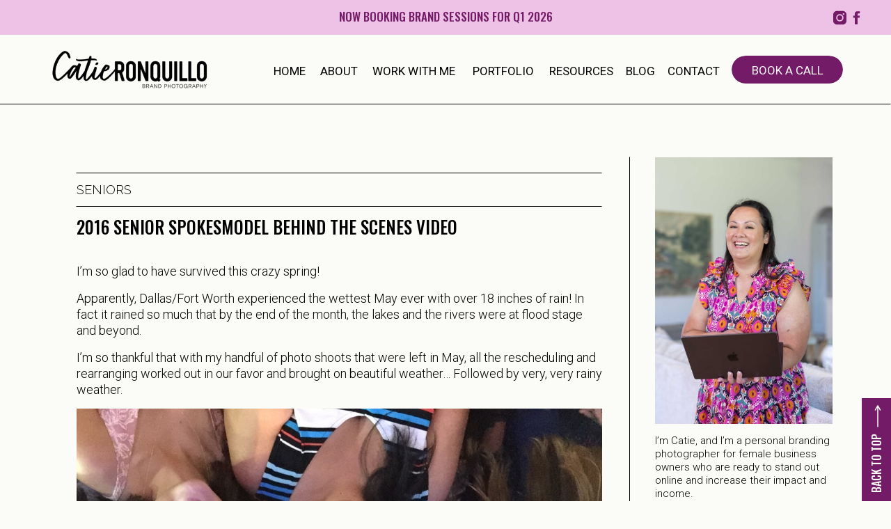

--- FILE ---
content_type: text/html; charset=UTF-8
request_url: https://catieronquillo.com/2016-senior-spokesmodel-behind-the-scenes-video/
body_size: 31477
content:
<!DOCTYPE html>
<html lang="en-US" class="d">
<head>
<link rel="stylesheet" type="text/css" href="//lib.showit.co/engine/2.6.4/showit.css" />
<meta name='robots' content='index, follow, max-image-preview:large, max-snippet:-1, max-video-preview:-1' />

	<!-- This site is optimized with the Yoast SEO plugin v26.7 - https://yoast.com/wordpress/plugins/seo/ -->
	<title>2016 Senior Spokesmodel Catie Ronquillo Photography - Dallas</title>
	<meta name="description" content="Class of 2016 Senior Spokesmodel Catie Ronquillo Photography behind the scenes video. Thinking about senior pictures with Catie? Check it out!" />
	<link rel="canonical" href="https://catieronquillo.com/2016-senior-spokesmodel-behind-the-scenes-video/" />
	<meta property="og:locale" content="en_US" />
	<meta property="og:type" content="article" />
	<meta property="og:title" content="2016 Senior Spokesmodel Catie Ronquillo Photography - Dallas" />
	<meta property="og:description" content="Class of 2016 Senior Spokesmodel Catie Ronquillo Photography behind the scenes video. Thinking about senior pictures with Catie? Check it out!" />
	<meta property="og:url" content="https://catieronquillo.com/2016-senior-spokesmodel-behind-the-scenes-video/" />
	<meta property="og:site_name" content="Dallas Personal Branding Photographer Catie Ronquillo" />
	<meta property="article:publisher" content="https://www.facebook.com/catieronquillophoto" />
	<meta property="article:published_time" content="2015-06-04T21:42:22+00:00" />
	<meta property="article:modified_time" content="2024-10-01T20:03:17+00:00" />
	<meta property="og:image" content="https://catieronquillo.com/wp-content/uploads/2016/06/166.jpg" />
	<meta property="og:image:width" content="2100" />
	<meta property="og:image:height" content="1402" />
	<meta property="og:image:type" content="image/jpeg" />
	<meta name="author" content="Catie Ronquillo" />
	<meta name="twitter:label1" content="Written by" />
	<meta name="twitter:data1" content="Catie Ronquillo" />
	<meta name="twitter:label2" content="Est. reading time" />
	<meta name="twitter:data2" content="2 minutes" />
	<script type="application/ld+json" class="yoast-schema-graph">{"@context":"https://schema.org","@graph":[{"@type":"Article","@id":"https://catieronquillo.com/2016-senior-spokesmodel-behind-the-scenes-video/#article","isPartOf":{"@id":"https://catieronquillo.com/2016-senior-spokesmodel-behind-the-scenes-video/"},"author":{"name":"Catie Ronquillo","@id":"https://catieronquillo.com/#/schema/person/25494283caf3b4d37928ee88c30e5d12"},"headline":"2016 Senior Spokesmodel Behind the Scenes Video","datePublished":"2015-06-04T21:42:22+00:00","dateModified":"2024-10-01T20:03:17+00:00","mainEntityOfPage":{"@id":"https://catieronquillo.com/2016-senior-spokesmodel-behind-the-scenes-video/"},"wordCount":262,"commentCount":4,"publisher":{"@id":"https://catieronquillo.com/#organization"},"image":{"@id":"https://catieronquillo.com/2016-senior-spokesmodel-behind-the-scenes-video/#primaryimage"},"thumbnailUrl":"https://catieronquillo.com/wp-content/uploads/2016/06/166.jpg","keywords":["coppell senior pictures","dallas senior portraits","prosper senior photos","southlake senior pictures"],"articleSection":["Seniors"],"inLanguage":"en-US","potentialAction":[{"@type":"CommentAction","name":"Comment","target":["https://catieronquillo.com/2016-senior-spokesmodel-behind-the-scenes-video/#respond"]}]},{"@type":"WebPage","@id":"https://catieronquillo.com/2016-senior-spokesmodel-behind-the-scenes-video/","url":"https://catieronquillo.com/2016-senior-spokesmodel-behind-the-scenes-video/","name":"2016 Senior Spokesmodel Catie Ronquillo Photography - Dallas","isPartOf":{"@id":"https://catieronquillo.com/#website"},"primaryImageOfPage":{"@id":"https://catieronquillo.com/2016-senior-spokesmodel-behind-the-scenes-video/#primaryimage"},"image":{"@id":"https://catieronquillo.com/2016-senior-spokesmodel-behind-the-scenes-video/#primaryimage"},"thumbnailUrl":"https://catieronquillo.com/wp-content/uploads/2016/06/166.jpg","datePublished":"2015-06-04T21:42:22+00:00","dateModified":"2024-10-01T20:03:17+00:00","description":"Class of 2016 Senior Spokesmodel Catie Ronquillo Photography behind the scenes video. Thinking about senior pictures with Catie? Check it out!","breadcrumb":{"@id":"https://catieronquillo.com/2016-senior-spokesmodel-behind-the-scenes-video/#breadcrumb"},"inLanguage":"en-US","potentialAction":[{"@type":"ReadAction","target":["https://catieronquillo.com/2016-senior-spokesmodel-behind-the-scenes-video/"]}]},{"@type":"ImageObject","inLanguage":"en-US","@id":"https://catieronquillo.com/2016-senior-spokesmodel-behind-the-scenes-video/#primaryimage","url":"https://catieronquillo.com/wp-content/uploads/2016/06/166.jpg","contentUrl":"https://catieronquillo.com/wp-content/uploads/2016/06/166.jpg","width":2100,"height":1402,"caption":"Class of 2016 Senior Spokesmodels Catie Ronquillo Photoraphy"},{"@type":"BreadcrumbList","@id":"https://catieronquillo.com/2016-senior-spokesmodel-behind-the-scenes-video/#breadcrumb","itemListElement":[{"@type":"ListItem","position":1,"name":"Blog","item":"https://catieronquillo.com/blog/"},{"@type":"ListItem","position":2,"name":"2016 Senior Spokesmodel Behind the Scenes Video"}]},{"@type":"WebSite","@id":"https://catieronquillo.com/#website","url":"https://catieronquillo.com/","name":"Dallas Personal Branding Photographer Catie Ronquillo","description":"Helping creative entrepreneurs elevate their visual brand.","publisher":{"@id":"https://catieronquillo.com/#organization"},"potentialAction":[{"@type":"SearchAction","target":{"@type":"EntryPoint","urlTemplate":"https://catieronquillo.com/?s={search_term_string}"},"query-input":{"@type":"PropertyValueSpecification","valueRequired":true,"valueName":"search_term_string"}}],"inLanguage":"en-US"},{"@type":"Organization","@id":"https://catieronquillo.com/#organization","name":"Dallas Personal Branding Photographer Catie Ronquillo","url":"https://catieronquillo.com/","logo":{"@type":"ImageObject","inLanguage":"en-US","@id":"https://catieronquillo.com/#/schema/logo/image/","url":"https://catieronquillo.com/wp-content/uploads/2025/08/Grape-and-Cotton-Candy-Social-Media-Img.png","contentUrl":"https://catieronquillo.com/wp-content/uploads/2025/08/Grape-and-Cotton-Candy-Social-Media-Img.png","width":1080,"height":1080,"caption":"Dallas Personal Branding Photographer Catie Ronquillo"},"image":{"@id":"https://catieronquillo.com/#/schema/logo/image/"},"sameAs":["https://www.facebook.com/catieronquillophoto","https://www.instagram.com/catieronquillo","https://linkedin.com/in/catieronquillo"]},{"@type":"Person","@id":"https://catieronquillo.com/#/schema/person/25494283caf3b4d37928ee88c30e5d12","name":"Catie Ronquillo","image":{"@type":"ImageObject","inLanguage":"en-US","@id":"https://catieronquillo.com/#/schema/person/image/","url":"https://secure.gravatar.com/avatar/2b7cc563d13b0f9426adbbad757ba88417991e2fc3f3f4aebc159edfc4d8ae58?s=96&d=identicon&r=g","contentUrl":"https://secure.gravatar.com/avatar/2b7cc563d13b0f9426adbbad757ba88417991e2fc3f3f4aebc159edfc4d8ae58?s=96&d=identicon&r=g","caption":"Catie Ronquillo"},"description":"I have a healthy obsession with my husband, Centurion and my black and tan dachshund, Kevin. My heart is to inspire and empower teen girls to embrace who they are and feel confident to go after their dreams.","sameAs":["https://catieronquillo.wpengine.com"]}]}</script>
	<!-- / Yoast SEO plugin. -->


<link rel='dns-prefetch' href='//secure.gravatar.com' />
<link rel='dns-prefetch' href='//stats.wp.com' />
<link rel='dns-prefetch' href='//fonts.googleapis.com' />
<link rel='dns-prefetch' href='//v0.wordpress.com' />
<link rel='dns-prefetch' href='//jetpack.wordpress.com' />
<link rel='dns-prefetch' href='//s0.wp.com' />
<link rel='dns-prefetch' href='//public-api.wordpress.com' />
<link rel='dns-prefetch' href='//0.gravatar.com' />
<link rel='dns-prefetch' href='//1.gravatar.com' />
<link rel='dns-prefetch' href='//2.gravatar.com' />
<link rel="alternate" type="application/rss+xml" title="Dallas Personal Branding Photographer Catie Ronquillo &raquo; Feed" href="https://catieronquillo.com/feed/" />
<link rel="alternate" type="application/rss+xml" title="Dallas Personal Branding Photographer Catie Ronquillo &raquo; Comments Feed" href="https://catieronquillo.com/comments/feed/" />
<link rel="alternate" type="application/rss+xml" title="Dallas Personal Branding Photographer Catie Ronquillo &raquo; 2016 Senior Spokesmodel Behind the Scenes Video Comments Feed" href="https://catieronquillo.com/2016-senior-spokesmodel-behind-the-scenes-video/feed/" />

<!-- LCSEO current path: 2016-senior-spokesmodel-behind-the-scenes-video -->
<!-- LCSEO: no overrides found -->
		<!-- This site uses the Google Analytics by MonsterInsights plugin v9.11.1 - Using Analytics tracking - https://www.monsterinsights.com/ -->
							<script src="//www.googletagmanager.com/gtag/js?id=G-ZJRLPG9XCX"  data-cfasync="false" data-wpfc-render="false" type="text/javascript" async></script>
			<script data-cfasync="false" data-wpfc-render="false" type="text/javascript">
				var mi_version = '9.11.1';
				var mi_track_user = true;
				var mi_no_track_reason = '';
								var MonsterInsightsDefaultLocations = {"page_location":"https:\/\/catieronquillo.com\/2016-senior-spokesmodel-behind-the-scenes-video\/"};
								MonsterInsightsDefaultLocations.page_location = window.location.href;
								if ( typeof MonsterInsightsPrivacyGuardFilter === 'function' ) {
					var MonsterInsightsLocations = (typeof MonsterInsightsExcludeQuery === 'object') ? MonsterInsightsPrivacyGuardFilter( MonsterInsightsExcludeQuery ) : MonsterInsightsPrivacyGuardFilter( MonsterInsightsDefaultLocations );
				} else {
					var MonsterInsightsLocations = (typeof MonsterInsightsExcludeQuery === 'object') ? MonsterInsightsExcludeQuery : MonsterInsightsDefaultLocations;
				}

								var disableStrs = [
										'ga-disable-G-ZJRLPG9XCX',
									];

				/* Function to detect opted out users */
				function __gtagTrackerIsOptedOut() {
					for (var index = 0; index < disableStrs.length; index++) {
						if (document.cookie.indexOf(disableStrs[index] + '=true') > -1) {
							return true;
						}
					}

					return false;
				}

				/* Disable tracking if the opt-out cookie exists. */
				if (__gtagTrackerIsOptedOut()) {
					for (var index = 0; index < disableStrs.length; index++) {
						window[disableStrs[index]] = true;
					}
				}

				/* Opt-out function */
				function __gtagTrackerOptout() {
					for (var index = 0; index < disableStrs.length; index++) {
						document.cookie = disableStrs[index] + '=true; expires=Thu, 31 Dec 2099 23:59:59 UTC; path=/';
						window[disableStrs[index]] = true;
					}
				}

				if ('undefined' === typeof gaOptout) {
					function gaOptout() {
						__gtagTrackerOptout();
					}
				}
								window.dataLayer = window.dataLayer || [];

				window.MonsterInsightsDualTracker = {
					helpers: {},
					trackers: {},
				};
				if (mi_track_user) {
					function __gtagDataLayer() {
						dataLayer.push(arguments);
					}

					function __gtagTracker(type, name, parameters) {
						if (!parameters) {
							parameters = {};
						}

						if (parameters.send_to) {
							__gtagDataLayer.apply(null, arguments);
							return;
						}

						if (type === 'event') {
														parameters.send_to = monsterinsights_frontend.v4_id;
							var hookName = name;
							if (typeof parameters['event_category'] !== 'undefined') {
								hookName = parameters['event_category'] + ':' + name;
							}

							if (typeof MonsterInsightsDualTracker.trackers[hookName] !== 'undefined') {
								MonsterInsightsDualTracker.trackers[hookName](parameters);
							} else {
								__gtagDataLayer('event', name, parameters);
							}
							
						} else {
							__gtagDataLayer.apply(null, arguments);
						}
					}

					__gtagTracker('js', new Date());
					__gtagTracker('set', {
						'developer_id.dZGIzZG': true,
											});
					if ( MonsterInsightsLocations.page_location ) {
						__gtagTracker('set', MonsterInsightsLocations);
					}
										__gtagTracker('config', 'G-ZJRLPG9XCX', {"forceSSL":"true"} );
										window.gtag = __gtagTracker;										(function () {
						/* https://developers.google.com/analytics/devguides/collection/analyticsjs/ */
						/* ga and __gaTracker compatibility shim. */
						var noopfn = function () {
							return null;
						};
						var newtracker = function () {
							return new Tracker();
						};
						var Tracker = function () {
							return null;
						};
						var p = Tracker.prototype;
						p.get = noopfn;
						p.set = noopfn;
						p.send = function () {
							var args = Array.prototype.slice.call(arguments);
							args.unshift('send');
							__gaTracker.apply(null, args);
						};
						var __gaTracker = function () {
							var len = arguments.length;
							if (len === 0) {
								return;
							}
							var f = arguments[len - 1];
							if (typeof f !== 'object' || f === null || typeof f.hitCallback !== 'function') {
								if ('send' === arguments[0]) {
									var hitConverted, hitObject = false, action;
									if ('event' === arguments[1]) {
										if ('undefined' !== typeof arguments[3]) {
											hitObject = {
												'eventAction': arguments[3],
												'eventCategory': arguments[2],
												'eventLabel': arguments[4],
												'value': arguments[5] ? arguments[5] : 1,
											}
										}
									}
									if ('pageview' === arguments[1]) {
										if ('undefined' !== typeof arguments[2]) {
											hitObject = {
												'eventAction': 'page_view',
												'page_path': arguments[2],
											}
										}
									}
									if (typeof arguments[2] === 'object') {
										hitObject = arguments[2];
									}
									if (typeof arguments[5] === 'object') {
										Object.assign(hitObject, arguments[5]);
									}
									if ('undefined' !== typeof arguments[1].hitType) {
										hitObject = arguments[1];
										if ('pageview' === hitObject.hitType) {
											hitObject.eventAction = 'page_view';
										}
									}
									if (hitObject) {
										action = 'timing' === arguments[1].hitType ? 'timing_complete' : hitObject.eventAction;
										hitConverted = mapArgs(hitObject);
										__gtagTracker('event', action, hitConverted);
									}
								}
								return;
							}

							function mapArgs(args) {
								var arg, hit = {};
								var gaMap = {
									'eventCategory': 'event_category',
									'eventAction': 'event_action',
									'eventLabel': 'event_label',
									'eventValue': 'event_value',
									'nonInteraction': 'non_interaction',
									'timingCategory': 'event_category',
									'timingVar': 'name',
									'timingValue': 'value',
									'timingLabel': 'event_label',
									'page': 'page_path',
									'location': 'page_location',
									'title': 'page_title',
									'referrer' : 'page_referrer',
								};
								for (arg in args) {
																		if (!(!args.hasOwnProperty(arg) || !gaMap.hasOwnProperty(arg))) {
										hit[gaMap[arg]] = args[arg];
									} else {
										hit[arg] = args[arg];
									}
								}
								return hit;
							}

							try {
								f.hitCallback();
							} catch (ex) {
							}
						};
						__gaTracker.create = newtracker;
						__gaTracker.getByName = newtracker;
						__gaTracker.getAll = function () {
							return [];
						};
						__gaTracker.remove = noopfn;
						__gaTracker.loaded = true;
						window['__gaTracker'] = __gaTracker;
					})();
									} else {
										console.log("");
					(function () {
						function __gtagTracker() {
							return null;
						}

						window['__gtagTracker'] = __gtagTracker;
						window['gtag'] = __gtagTracker;
					})();
									}
			</script>
							<!-- / Google Analytics by MonsterInsights -->
		<style id='classic-theme-styles-inline-css' type='text/css'>
/*! This file is auto-generated */
.wp-block-button__link{color:#fff;background-color:#32373c;border-radius:9999px;box-shadow:none;text-decoration:none;padding:calc(.667em + 2px) calc(1.333em + 2px);font-size:1.125em}.wp-block-file__button{background:#32373c;color:#fff;text-decoration:none}
</style>
<style id='jetpack-sharing-buttons-style-inline-css' type='text/css'>
.jetpack-sharing-buttons__services-list{display:flex;flex-direction:row;flex-wrap:wrap;gap:0;list-style-type:none;margin:5px;padding:0}.jetpack-sharing-buttons__services-list.has-small-icon-size{font-size:12px}.jetpack-sharing-buttons__services-list.has-normal-icon-size{font-size:16px}.jetpack-sharing-buttons__services-list.has-large-icon-size{font-size:24px}.jetpack-sharing-buttons__services-list.has-huge-icon-size{font-size:36px}@media print{.jetpack-sharing-buttons__services-list{display:none!important}}.editor-styles-wrapper .wp-block-jetpack-sharing-buttons{gap:0;padding-inline-start:0}ul.jetpack-sharing-buttons__services-list.has-background{padding:1.25em 2.375em}
</style>
<style id='global-styles-inline-css' type='text/css'>
:root{--wp--preset--aspect-ratio--square: 1;--wp--preset--aspect-ratio--4-3: 4/3;--wp--preset--aspect-ratio--3-4: 3/4;--wp--preset--aspect-ratio--3-2: 3/2;--wp--preset--aspect-ratio--2-3: 2/3;--wp--preset--aspect-ratio--16-9: 16/9;--wp--preset--aspect-ratio--9-16: 9/16;--wp--preset--color--black: #000000;--wp--preset--color--cyan-bluish-gray: #abb8c3;--wp--preset--color--white: #ffffff;--wp--preset--color--pale-pink: #f78da7;--wp--preset--color--vivid-red: #cf2e2e;--wp--preset--color--luminous-vivid-orange: #ff6900;--wp--preset--color--luminous-vivid-amber: #fcb900;--wp--preset--color--light-green-cyan: #7bdcb5;--wp--preset--color--vivid-green-cyan: #00d084;--wp--preset--color--pale-cyan-blue: #8ed1fc;--wp--preset--color--vivid-cyan-blue: #0693e3;--wp--preset--color--vivid-purple: #9b51e0;--wp--preset--gradient--vivid-cyan-blue-to-vivid-purple: linear-gradient(135deg,rgba(6,147,227,1) 0%,rgb(155,81,224) 100%);--wp--preset--gradient--light-green-cyan-to-vivid-green-cyan: linear-gradient(135deg,rgb(122,220,180) 0%,rgb(0,208,130) 100%);--wp--preset--gradient--luminous-vivid-amber-to-luminous-vivid-orange: linear-gradient(135deg,rgba(252,185,0,1) 0%,rgba(255,105,0,1) 100%);--wp--preset--gradient--luminous-vivid-orange-to-vivid-red: linear-gradient(135deg,rgba(255,105,0,1) 0%,rgb(207,46,46) 100%);--wp--preset--gradient--very-light-gray-to-cyan-bluish-gray: linear-gradient(135deg,rgb(238,238,238) 0%,rgb(169,184,195) 100%);--wp--preset--gradient--cool-to-warm-spectrum: linear-gradient(135deg,rgb(74,234,220) 0%,rgb(151,120,209) 20%,rgb(207,42,186) 40%,rgb(238,44,130) 60%,rgb(251,105,98) 80%,rgb(254,248,76) 100%);--wp--preset--gradient--blush-light-purple: linear-gradient(135deg,rgb(255,206,236) 0%,rgb(152,150,240) 100%);--wp--preset--gradient--blush-bordeaux: linear-gradient(135deg,rgb(254,205,165) 0%,rgb(254,45,45) 50%,rgb(107,0,62) 100%);--wp--preset--gradient--luminous-dusk: linear-gradient(135deg,rgb(255,203,112) 0%,rgb(199,81,192) 50%,rgb(65,88,208) 100%);--wp--preset--gradient--pale-ocean: linear-gradient(135deg,rgb(255,245,203) 0%,rgb(182,227,212) 50%,rgb(51,167,181) 100%);--wp--preset--gradient--electric-grass: linear-gradient(135deg,rgb(202,248,128) 0%,rgb(113,206,126) 100%);--wp--preset--gradient--midnight: linear-gradient(135deg,rgb(2,3,129) 0%,rgb(40,116,252) 100%);--wp--preset--font-size--small: 13px;--wp--preset--font-size--medium: 20px;--wp--preset--font-size--large: 36px;--wp--preset--font-size--x-large: 42px;--wp--preset--spacing--20: 0.44rem;--wp--preset--spacing--30: 0.67rem;--wp--preset--spacing--40: 1rem;--wp--preset--spacing--50: 1.5rem;--wp--preset--spacing--60: 2.25rem;--wp--preset--spacing--70: 3.38rem;--wp--preset--spacing--80: 5.06rem;--wp--preset--shadow--natural: 6px 6px 9px rgba(0, 0, 0, 0.2);--wp--preset--shadow--deep: 12px 12px 50px rgba(0, 0, 0, 0.4);--wp--preset--shadow--sharp: 6px 6px 0px rgba(0, 0, 0, 0.2);--wp--preset--shadow--outlined: 6px 6px 0px -3px rgba(255, 255, 255, 1), 6px 6px rgba(0, 0, 0, 1);--wp--preset--shadow--crisp: 6px 6px 0px rgba(0, 0, 0, 1);}:where(.is-layout-flex){gap: 0.5em;}:where(.is-layout-grid){gap: 0.5em;}body .is-layout-flex{display: flex;}.is-layout-flex{flex-wrap: wrap;align-items: center;}.is-layout-flex > :is(*, div){margin: 0;}body .is-layout-grid{display: grid;}.is-layout-grid > :is(*, div){margin: 0;}:where(.wp-block-columns.is-layout-flex){gap: 2em;}:where(.wp-block-columns.is-layout-grid){gap: 2em;}:where(.wp-block-post-template.is-layout-flex){gap: 1.25em;}:where(.wp-block-post-template.is-layout-grid){gap: 1.25em;}.has-black-color{color: var(--wp--preset--color--black) !important;}.has-cyan-bluish-gray-color{color: var(--wp--preset--color--cyan-bluish-gray) !important;}.has-white-color{color: var(--wp--preset--color--white) !important;}.has-pale-pink-color{color: var(--wp--preset--color--pale-pink) !important;}.has-vivid-red-color{color: var(--wp--preset--color--vivid-red) !important;}.has-luminous-vivid-orange-color{color: var(--wp--preset--color--luminous-vivid-orange) !important;}.has-luminous-vivid-amber-color{color: var(--wp--preset--color--luminous-vivid-amber) !important;}.has-light-green-cyan-color{color: var(--wp--preset--color--light-green-cyan) !important;}.has-vivid-green-cyan-color{color: var(--wp--preset--color--vivid-green-cyan) !important;}.has-pale-cyan-blue-color{color: var(--wp--preset--color--pale-cyan-blue) !important;}.has-vivid-cyan-blue-color{color: var(--wp--preset--color--vivid-cyan-blue) !important;}.has-vivid-purple-color{color: var(--wp--preset--color--vivid-purple) !important;}.has-black-background-color{background-color: var(--wp--preset--color--black) !important;}.has-cyan-bluish-gray-background-color{background-color: var(--wp--preset--color--cyan-bluish-gray) !important;}.has-white-background-color{background-color: var(--wp--preset--color--white) !important;}.has-pale-pink-background-color{background-color: var(--wp--preset--color--pale-pink) !important;}.has-vivid-red-background-color{background-color: var(--wp--preset--color--vivid-red) !important;}.has-luminous-vivid-orange-background-color{background-color: var(--wp--preset--color--luminous-vivid-orange) !important;}.has-luminous-vivid-amber-background-color{background-color: var(--wp--preset--color--luminous-vivid-amber) !important;}.has-light-green-cyan-background-color{background-color: var(--wp--preset--color--light-green-cyan) !important;}.has-vivid-green-cyan-background-color{background-color: var(--wp--preset--color--vivid-green-cyan) !important;}.has-pale-cyan-blue-background-color{background-color: var(--wp--preset--color--pale-cyan-blue) !important;}.has-vivid-cyan-blue-background-color{background-color: var(--wp--preset--color--vivid-cyan-blue) !important;}.has-vivid-purple-background-color{background-color: var(--wp--preset--color--vivid-purple) !important;}.has-black-border-color{border-color: var(--wp--preset--color--black) !important;}.has-cyan-bluish-gray-border-color{border-color: var(--wp--preset--color--cyan-bluish-gray) !important;}.has-white-border-color{border-color: var(--wp--preset--color--white) !important;}.has-pale-pink-border-color{border-color: var(--wp--preset--color--pale-pink) !important;}.has-vivid-red-border-color{border-color: var(--wp--preset--color--vivid-red) !important;}.has-luminous-vivid-orange-border-color{border-color: var(--wp--preset--color--luminous-vivid-orange) !important;}.has-luminous-vivid-amber-border-color{border-color: var(--wp--preset--color--luminous-vivid-amber) !important;}.has-light-green-cyan-border-color{border-color: var(--wp--preset--color--light-green-cyan) !important;}.has-vivid-green-cyan-border-color{border-color: var(--wp--preset--color--vivid-green-cyan) !important;}.has-pale-cyan-blue-border-color{border-color: var(--wp--preset--color--pale-cyan-blue) !important;}.has-vivid-cyan-blue-border-color{border-color: var(--wp--preset--color--vivid-cyan-blue) !important;}.has-vivid-purple-border-color{border-color: var(--wp--preset--color--vivid-purple) !important;}.has-vivid-cyan-blue-to-vivid-purple-gradient-background{background: var(--wp--preset--gradient--vivid-cyan-blue-to-vivid-purple) !important;}.has-light-green-cyan-to-vivid-green-cyan-gradient-background{background: var(--wp--preset--gradient--light-green-cyan-to-vivid-green-cyan) !important;}.has-luminous-vivid-amber-to-luminous-vivid-orange-gradient-background{background: var(--wp--preset--gradient--luminous-vivid-amber-to-luminous-vivid-orange) !important;}.has-luminous-vivid-orange-to-vivid-red-gradient-background{background: var(--wp--preset--gradient--luminous-vivid-orange-to-vivid-red) !important;}.has-very-light-gray-to-cyan-bluish-gray-gradient-background{background: var(--wp--preset--gradient--very-light-gray-to-cyan-bluish-gray) !important;}.has-cool-to-warm-spectrum-gradient-background{background: var(--wp--preset--gradient--cool-to-warm-spectrum) !important;}.has-blush-light-purple-gradient-background{background: var(--wp--preset--gradient--blush-light-purple) !important;}.has-blush-bordeaux-gradient-background{background: var(--wp--preset--gradient--blush-bordeaux) !important;}.has-luminous-dusk-gradient-background{background: var(--wp--preset--gradient--luminous-dusk) !important;}.has-pale-ocean-gradient-background{background: var(--wp--preset--gradient--pale-ocean) !important;}.has-electric-grass-gradient-background{background: var(--wp--preset--gradient--electric-grass) !important;}.has-midnight-gradient-background{background: var(--wp--preset--gradient--midnight) !important;}.has-small-font-size{font-size: var(--wp--preset--font-size--small) !important;}.has-medium-font-size{font-size: var(--wp--preset--font-size--medium) !important;}.has-large-font-size{font-size: var(--wp--preset--font-size--large) !important;}.has-x-large-font-size{font-size: var(--wp--preset--font-size--x-large) !important;}
:where(.wp-block-post-template.is-layout-flex){gap: 1.25em;}:where(.wp-block-post-template.is-layout-grid){gap: 1.25em;}
:where(.wp-block-columns.is-layout-flex){gap: 2em;}:where(.wp-block-columns.is-layout-grid){gap: 2em;}
:root :where(.wp-block-pullquote){font-size: 1.5em;line-height: 1.6;}
</style>
<link rel='stylesheet' id='wpo_min-header-0-css' href='https://catieronquillo.com/wp-content/cache/wpo-minify/1768339887/assets/wpo-minify-header-8c0c412a.min.css' type='text/css' media='all' />
<script type="text/javascript" src="https://catieronquillo.com/wp-content/cache/wpo-minify/1768339887/assets/wpo-minify-header-59a40ed0.min.js" id="wpo_min-header-0-js" async="async" data-wp-strategy="async"></script>
<script type="text/javascript" src="https://catieronquillo.com/wp-content/cache/wpo-minify/1768339887/assets/wpo-minify-header-488118e0.min.js" id="wpo_min-header-1-js"></script>
<link rel="https://api.w.org/" href="https://catieronquillo.com/wp-json/" /><link rel="alternate" title="JSON" type="application/json" href="https://catieronquillo.com/wp-json/wp/v2/posts/3114" /><link rel="EditURI" type="application/rsd+xml" title="RSD" href="https://catieronquillo.com/xmlrpc.php?rsd" />
<link rel='shortlink' href='https://wp.me/p26v2r-Oe' />
<link rel="alternate" title="oEmbed (JSON)" type="application/json+oembed" href="https://catieronquillo.com/wp-json/oembed/1.0/embed?url=https%3A%2F%2Fcatieronquillo.com%2F2016-senior-spokesmodel-behind-the-scenes-video%2F" />
<link rel="alternate" title="oEmbed (XML)" type="text/xml+oembed" href="https://catieronquillo.com/wp-json/oembed/1.0/embed?url=https%3A%2F%2Fcatieronquillo.com%2F2016-senior-spokesmodel-behind-the-scenes-video%2F&#038;format=xml" />
<!-- Google Tag Manager -->
<script>(function(w,d,s,l,i){w[l]=w[l]||[];w[l].push({'gtm.start':
new Date().getTime(),event:'gtm.js'});var f=d.getElementsByTagName(s)[0],
j=d.createElement(s),dl=l!='dataLayer'?'&l='+l:'';j.async=true;j.src=
'https://www.googletagmanager.com/gtm.js?id='+i+dl;f.parentNode.insertBefore(j,f);
})(window,document,'script','dataLayer','GTM-WHC84ZF');</script>
<!-- End Google Tag Manager --><style type="text/css">
	a.pinit-button.custom span {
	background-image: url("https://catieronquillo.com/wp-content/uploads/2019/09/PIN-IN-1.png");	}

	.pinit-hover {
		opacity: 0.5 !important;
		filter: alpha(opacity=50) !important;
	}
	a.pinit-button {
	border-bottom: 0 !important;
	box-shadow: none !important;
	margin-bottom: 0 !important;
}
a.pinit-button::after {
    display: none;
}</style>
			<style>img#wpstats{display:none}</style>
		<style>
/* Default Styles */

          ul.blocks-gallery-grid { margin-left: 0px !important; }
        
/* Heading 1 Styles */
html.d :is(.page, .single) .se-wpt-pc h1 {
                font-family: Oswald !important;
                font-size: 36px !important;
                font-weight: normal !important;
                font-style: inherit !important;
                text-transform: uppercase !important;
                text-decoration: inherit !important;
                color: #000000 !important;
                letter-spacing: 0px !important;
                word-spacing: 0px !important;
                text-align: left !important;
                line-height: 35px !important;
                margin: 5px 0px 20px 0px !important;
                padding: 0px 0px 0px 0px !important;
            }
      
          html.m :is(.page, .single) .se-wpt-pc h1 {
                font-family: Oswald !important;
                font-size: 30px !important;
                font-weight: normal !important;
                font-style: inherit !important;
                text-transform: uppercase !important;
                text-decoration: inherit !important;
                color: #000000 !important;
                letter-spacing: 0px !important;
                word-spacing: 0px !important;
                text-align: left !important;
                line-height: 35px !important;
                margin: 5px 0px 20px 0px !important;
                padding: 0px 0px 0px 0px !important;
            }
      
/* Heading 2 Styles */
html.d :is(.page, .single) .se-wpt-pc h2 {
                font-family: Raleway !important;
                font-size: 20px !important;
                font-weight: 700 !important;
                font-style: inherit !important;
                text-transform: uppercase !important;
                text-decoration: inherit !important;
                color: #000000 !important;
                letter-spacing: 0px !important;
                word-spacing: 0px !important;
                text-align: left !important;
                line-height: 24px !important;
                margin: 5px 0px 20px 0px !important;
                padding: 0px 0px 0px 0px !important;
            }
      
          html.m :is(.page, .single) .se-wpt-pc h2 {
                font-family: Raleway !important;
                font-size: 28px !important;
                font-weight: normal !important;
                font-style: inherit !important;
                text-transform: uppercase !important;
                text-decoration: inherit !important;
                color: #000000 !important;
                letter-spacing: 0px !important;
                word-spacing: 0px !important;
                text-align: left !important;
                line-height: 28px !important;
                margin: 5px 0px 20px 0px !important;
                padding: 0px 0px 0px 0px !important;
            }
      
/* Heading 3 Styles */
html.d :is(.page, .single) .se-wpt-pc h3 {
                font-family: Playfair Display !important;
                font-size: 22px !important;
                font-weight: normal !important;
                font-style: inherit !important;
                text-transform: none !important;
                text-decoration: inherit !important;
                color: #000000 !important;
                letter-spacing: 0px !important;
                word-spacing: 0px !important;
                text-align: left !important;
                line-height: 22px !important;
                margin: 5px 0px 20px 0px !important;
                padding: 0px 0px 0px 0px !important;
            }
      
          html.m :is(.page, .single) .se-wpt-pc h3 {
                font-family: Playfair Display !important;
                font-size: 18px !important;
                font-weight: normal !important;
                font-style: inherit !important;
                text-transform: none !important;
                text-decoration: inherit !important;
                color: #000000 !important;
                letter-spacing: 0px !important;
                word-spacing: 0px !important;
                text-align: left !important;
                line-height: 22px !important;
                margin: 5px 0px 20px 0px !important;
                padding: 0px 0px 0px 0px !important;
            }
      
/* Heading 4 Styles */

/* Heading 5 Styles */

/* Heading 6 Styles */

/* Paragraph Styles */

/* List Styles */

/* Link Styles */

/* Blockquote Styles */

/* Image Styles */

/* Comment Styles */
</style>
<meta charset="UTF-8" />
<meta name="viewport" content="width=device-width, initial-scale=1" />
<link rel="icon" type="image/png" href="//static.showit.co/200/K_ypsUIETI2c-qzISyZIeg/13839/grape_and_cotton_candy_social_media_img.png" />
<link rel="preconnect" href="https://static.showit.co" />

<link rel="preconnect" href="https://fonts.googleapis.com">
<link rel="preconnect" href="https://fonts.gstatic.com" crossorigin>
<link href="https://fonts.googleapis.com/css?family=Oswald:500|Roboto:regular|Roboto:300|Raleway:300|Roboto:500" rel="stylesheet" type="text/css"/>
<style>
@font-face{font-family:Born Ready;src:url('//static.showit.co/file/zGsmNmsFQAKcDE4FEd7uWA/shared/bornready.woff');}
</style>
<script id="init_data" type="application/json">
{"mobile":{"w":320,"bgFillType":"color","bgColor":"colors-7"},"desktop":{"w":1200,"bgMediaType":"none","bgFillType":"color","bgColor":"colors-7"},"sid":"euu7becsskqp-1iwishxsq","break":768,"assetURL":"//static.showit.co","contactFormId":"13839/3833","cfAction":"aHR0cHM6Ly9jbGllbnRzZXJ2aWNlLnNob3dpdC5jby9jb250YWN0Zm9ybQ==","sgAction":"aHR0cHM6Ly9jbGllbnRzZXJ2aWNlLnNob3dpdC5jby9zb2NpYWxncmlk","blockData":[{"slug":"banner","visible":"a","states":[],"d":{"h":50,"w":1200,"bgFillType":"color","bgColor":"colors-5","bgMediaType":"none"},"m":{"h":60,"w":320,"bgFillType":"color","bgColor":"colors-5","bgMediaType":"none"}},{"slug":"main-menu","visible":"a","states":[{"d":{"bgFillType":"color","bgColor":"colors-7","bgMediaType":"none"},"m":{"bgFillType":"color","bgColor":"colors-7","bgMediaType":"none"},"slug":"view-1"},{"d":{"bgFillType":"color","bgColor":"colors-7","bgMediaType":"none"},"m":{"bgFillType":"color","bgColor":"colors-7","bgMediaType":"none"},"slug":"view-2"},{"d":{"bgFillType":"color","bgColor":"colors-7","bgMediaType":"none"},"m":{"bgFillType":"color","bgColor":"colors-7","bgMediaType":"none"},"slug":"view-2-1"},{"d":{"bgFillType":"color","bgColor":"colors-7","bgMediaType":"none"},"m":{"bgFillType":"color","bgColor":"colors-7","bgMediaType":"none"},"slug":"view-2-2"}],"d":{"h":1,"w":1200,"locking":{"scrollOffset":1},"bgFillType":"color","bgColor":"#000000:0","bgMediaType":"none"},"m":{"h":1,"w":320,"locking":{},"bgFillType":"color","bgColor":"#ffffff","bgMediaType":"none"},"stateTrans":[{},{},{},{}]},{"slug":"blog-pages","visible":"a","states":[],"d":{"h":1554,"w":1200,"nature":"dH","bgFillType":"color","bgColor":"colors-7","bgMediaType":"none"},"m":{"h":1400,"w":320,"nature":"dH","bgFillType":"color","bgColor":"colors-7","bgMediaType":"none"}},{"slug":"stop-blog-don-t-delete-1","visible":"m","states":[],"d":{"h":82,"w":1200,"bgFillType":"color","bgColor":"colors-7","bgMediaType":"none"},"m":{"h":58,"w":320,"bgFillType":"color","bgColor":"colors-7","bgMediaType":"none"}},{"slug":"stop-blog-don-t-delete","visible":"d","states":[],"d":{"h":82,"w":1200,"bgFillType":"color","bgColor":"colors-7","bgMediaType":"none"},"m":{"h":200,"w":320,"bgFillType":"color","bgColor":"colors-7","bgMediaType":"none"}},{"slug":"older-and-newer-posts","visible":"a","states":[],"d":{"h":100,"w":1200,"bgFillType":"color","bgColor":"colors-2","bgMediaType":"none"},"m":{"h":115,"w":320,"bgFillType":"color","bgColor":"colors-2","bgMediaType":"none"}},{"slug":"new-canvas","visible":"a","states":[],"d":{"h":172,"w":1200,"bgFillType":"color","bgColor":"colors-4","bgMediaType":"none"},"m":{"h":118,"w":320,"bgFillType":"color","bgColor":"colors-4","bgMediaType":"none"}},{"slug":"planning-guide","visible":"a","states":[],"d":{"h":400,"w":1200,"bgFillType":"color","bgColor":"colors-6","bgMediaType":"none"},"m":{"h":600,"w":320,"bgFillType":"color","bgColor":"colors-6","bgMediaType":"none"}},{"slug":"blog-about-catie","visible":"a","states":[],"d":{"h":450,"w":1200,"bgFillType":"color","bgColor":"colors-1","bgMediaType":"none"},"m":{"h":639,"w":320,"bgFillType":"color","bgColor":"colors-1","bgMediaType":"none"}},{"slug":"blog-cta","visible":"a","states":[],"d":{"h":500,"w":1200,"bgFillType":"color","bgColor":"colors-6","bgMediaType":"none"},"m":{"h":500,"w":320,"bgFillType":"color","bgColor":"colors-6","bgMediaType":"none"}},{"slug":"checklist","visible":"a","states":[{"d":{"bgFillType":"color","bgColor":"#000000:0","bgMediaType":"none"},"m":{"bgFillType":"color","bgColor":"#000000:0","bgMediaType":"none"},"slug":"view-1"},{"d":{"bgFillType":"color","bgColor":"#000000:0","bgMediaType":"none"},"m":{"bgFillType":"color","bgColor":"#000000:0","bgMediaType":"none"},"slug":"view-2"}],"d":{"h":400,"w":1200,"bgFillType":"color","bgColor":"colors-4","bgMediaType":"none"},"m":{"h":450,"w":320,"bgFillType":"color","bgColor":"colors-4","bgMediaType":"none"},"stateTrans":[{},{}]},{"slug":"footer","visible":"a","states":[],"d":{"h":685,"w":1200,"bgFillType":"color","bgColor":"colors-6","bgMediaType":"none"},"m":{"h":795,"w":320,"bgFillType":"color","bgColor":"colors-6","bgMediaType":"none"}},{"slug":"back-to-top","visible":"d","states":[],"d":{"h":1,"w":1200,"locking":{"side":"sb"},"bgFillType":"color","bgColor":"#000000:0","bgMediaType":"none"},"m":{"h":1,"w":320,"locking":{"side":"sb"},"bgFillType":"color","bgColor":"#000000:0","bgMediaType":"none"}},{"slug":"pop-up-menu","visible":"m","states":[{"d":{"bgFillType":"color","bgColor":"#000000:0","bgMediaType":"none"},"m":{"bgFillType":"color","bgColor":"#000000:0","bgMediaType":"none"},"slug":"view-1"},{"d":{"bgFillType":"color","bgColor":"#000000:0","bgMediaType":"none"},"m":{"bgFillType":"color","bgColor":"#000000:0","bgMediaType":"none"},"slug":"view-2"}],"d":{"h":1,"w":1200,"locking":{"side":"t"},"bgFillType":"color","bgColor":"#000000:0","bgMediaType":"none"},"m":{"h":650,"w":320,"locking":{"side":"t"},"bgFillType":"color","bgColor":"colors-6","bgMediaType":"none"},"stateTrans":[{},{}]}],"elementData":[{"type":"text","visible":"a","id":"banner_0","blockId":"banner","m":{"x":17,"y":15,"w":232,"h":33,"a":0},"d":{"x":345,"y":15,"w":510,"h":20,"a":0}},{"type":"icon","visible":"d","id":"banner_1","blockId":"banner","m":{"x":276,"y":20,"w":20,"h":20,"a":0},"d":{"x":1138,"y":13,"w":25,"h":25,"a":0,"lockH":"r"}},{"type":"icon","visible":"d","id":"banner_2","blockId":"banner","m":{"x":253,"y":20,"w":20,"h":20,"a":0},"d":{"x":1114,"y":13,"w":25,"h":25,"a":0,"lockH":"r"}},{"type":"icon","visible":"m","id":"banner_3","blockId":"banner","m":{"x":263,"y":15,"w":32,"h":32,"a":0},"d":{"x":550,"y":-25,"w":100,"h":100,"a":0}},{"type":"simple","visible":"a","id":"main-menu_0","blockId":"main-menu","m":{"x":-3,"y":0,"w":326,"h":65,"a":0},"d":{"x":1,"y":0,"w":1198,"h":99,"a":0,"lockH":"s"}},{"type":"icon","visible":"m","id":"main-menu_1","blockId":"main-menu","m":{"x":264,"y":13,"w":40,"h":40,"a":0},"d":{"x":550,"y":-49,"w":100,"h":100,"a":0},"pc":[{"type":"show","block":"pop-up-menu"}]},{"type":"line","visible":"a","id":"main-menu_2","blockId":"main-menu","m":{"x":-5,"y":65,"w":333,"h":1,"a":0},"d":{"x":-3,"y":99,"w":1203,"h":1,"a":0,"lockH":"s"}},{"type":"graphic","visible":"a","id":"main-menu_3","blockId":"main-menu","m":{"x":16,"y":14,"w":148,"h":37,"a":0},"d":{"x":30,"y":21,"w":232,"h":58,"a":0},"c":{"key":"DZYwknNbTv6ViUMPWqYgYA/shared/catie_ronquillo_horizontal_logo_night.png","aspect_ratio":3.75839}},{"type":"text","visible":"d","id":"main-menu_4","blockId":"main-menu","m":{"x":70,"y":-14,"w":180,"h":30,"a":0},"d":{"x":350,"y":35,"w":51,"h":30,"a":0}},{"type":"text","visible":"d","id":"main-menu_5","blockId":"main-menu","m":{"x":70,"y":-14,"w":180,"h":30,"a":0},"d":{"x":418,"y":35,"w":57,"h":30,"a":0}},{"type":"text","visible":"d","id":"main-menu_6","blockId":"main-menu","m":{"x":70,"y":-14,"w":180,"h":30,"a":0},"d":{"x":492,"y":35,"w":124,"h":30,"a":0}},{"type":"text","visible":"d","id":"main-menu_7","blockId":"main-menu","m":{"x":70,"y":-14,"w":180,"h":30,"a":0},"d":{"x":748,"y":35,"w":94,"h":30,"a":0}},{"type":"text","visible":"d","id":"main-menu_8","blockId":"main-menu","m":{"x":70,"y":-14,"w":180,"h":30,"a":0},"d":{"x":859,"y":35,"w":42,"h":30,"a":0}},{"type":"text","visible":"d","id":"main-menu_9","blockId":"main-menu","m":{"x":70,"y":-14,"w":180,"h":30,"a":0},"d":{"x":918,"y":35,"w":76,"h":30,"a":0}},{"type":"text","visible":"d","id":"main-menu_10","blockId":"main-menu","m":{"x":70,"y":-14,"w":180,"h":30,"a":0},"d":{"x":633,"y":35,"w":99,"h":30,"a":0}},{"type":"simple","visible":"d","id":"main-menu_11","blockId":"main-menu","m":{"x":48,"y":0,"w":224,"h":0.7,"a":0},"d":{"x":1011,"y":30,"w":160,"h":40,"a":0}},{"type":"text","visible":"d","id":"main-menu_12","blockId":"main-menu","m":{"x":70,"y":-14,"w":180,"h":30,"a":0},"d":{"x":1011,"y":30,"w":160,"h":40,"a":0}},{"type":"simple","visible":"a","id":"main-menu_view-2_0","blockId":"main-menu","m":{"x":48,"y":0,"w":224,"h":0.7,"a":0},"d":{"x":672,"y":68,"w":205,"h":105,"a":0}},{"type":"text","visible":"d","id":"main-menu_view-2_1","blockId":"main-menu","m":{"x":70,"y":-14,"w":180,"h":30,"a":0},"d":{"x":672,"y":79,"w":205,"h":30,"a":0}},{"type":"line","visible":"a","id":"main-menu_view-2_2","blockId":"main-menu","m":{"x":48,"y":-1,"w":224,"h":3,"a":0},"d":{"x":672,"y":120,"w":205,"h":1,"a":0}},{"type":"text","visible":"d","id":"main-menu_view-2_3","blockId":"main-menu","m":{"x":70,"y":-14,"w":180,"h":30,"a":0},"d":{"x":672,"y":133,"w":205,"h":30,"a":0}},{"type":"simple","visible":"a","id":"main-menu_view-2-1_0","blockId":"main-menu","m":{"x":48,"y":0,"w":224,"h":0.7,"a":0},"d":{"x":458,"y":70,"w":205,"h":105,"a":0}},{"type":"line","visible":"a","id":"main-menu_view-2-1_1","blockId":"main-menu","m":{"x":48,"y":-1,"w":224,"h":3,"a":0},"d":{"x":458,"y":119,"w":205,"h":1,"a":0}},{"type":"text","visible":"d","id":"main-menu_view-2-1_2","blockId":"main-menu","m":{"x":70,"y":-14,"w":180,"h":30,"a":0},"d":{"x":458,"y":133,"w":205,"h":30,"a":0}},{"type":"text","visible":"d","id":"main-menu_view-2-1_3","blockId":"main-menu","m":{"x":70,"y":-14,"w":180,"h":30,"a":0},"d":{"x":458,"y":79,"w":205,"h":30,"a":0}},{"type":"simple","visible":"a","id":"main-menu_view-2-2_0","blockId":"main-menu","m":{"x":48,"y":0,"w":224,"h":0.7,"a":0},"d":{"x":580,"y":70,"w":205,"h":105,"a":0}},{"type":"line","visible":"a","id":"main-menu_view-2-2_1","blockId":"main-menu","m":{"x":48,"y":-1,"w":224,"h":3,"a":0},"d":{"x":580,"y":119,"w":205,"h":1,"a":0}},{"type":"text","visible":"d","id":"main-menu_view-2-2_2","blockId":"main-menu","m":{"x":70,"y":-14,"w":180,"h":30,"a":0},"d":{"x":580,"y":133,"w":205,"h":30,"a":0}},{"type":"text","visible":"d","id":"main-menu_view-2-2_3","blockId":"main-menu","m":{"x":70,"y":-14,"w":180,"h":30,"a":0},"d":{"x":580,"y":79,"w":205,"h":30,"a":0}},{"type":"simple","visible":"d","id":"blog-pages_0","blockId":"blog-pages","m":{"x":-23,"y":1081,"w":271,"h":15,"a":0},"d":{"x":951,"y":926,"w":173,"h":11,"a":0}},{"type":"simple","visible":"d","id":"blog-pages_1","blockId":"blog-pages","m":{"x":1,"y":1088,"w":271,"h":15,"a":0},"d":{"x":955,"y":1266,"w":173,"h":11,"a":0}},{"type":"text","visible":"a","id":"blog-pages_2","blockId":"blog-pages","m":{"x":11,"y":149,"w":286,"h":66,"a":0},"d":{"x":70,"y":261,"w":755,"h":60,"a":0}},{"type":"text","visible":"a","id":"blog-pages_3","blockId":"blog-pages","m":{"x":10,"y":192,"w":300,"h":610,"a":0},"d":{"x":70,"y":327,"w":755,"h":1198,"a":0}},{"type":"line","visible":"a","id":"blog-pages_4","blockId":"blog-pages","m":{"x":11,"y":93,"w":277,"h":1,"a":0},"d":{"x":70,"y":197,"w":755,"h":1,"a":0}},{"type":"text","visible":"a","id":"blog-pages_5","blockId":"blog-pages","m":{"x":11,"y":101,"w":285,"h":20,"a":0},"d":{"x":70,"y":211,"w":539,"h":20,"a":0}},{"type":"line","visible":"a","id":"blog-pages_6","blockId":"blog-pages","m":{"x":11,"y":127,"w":277,"h":1,"a":0},"d":{"x":70,"y":245,"w":755,"h":1,"a":0}},{"type":"line","visible":"d","id":"blog-pages_7","blockId":"blog-pages","m":{"x":10,"y":1265,"w":300,"h":2,"a":0},"d":{"x":180,"y":859,"w":1370,"h":1,"a":90}},{"type":"graphic","visible":"d","id":"blog-pages_8","blockId":"blog-pages","m":{"x":90,"y":1293,"w":143,"h":215,"a":0},"d":{"x":901,"y":175,"w":255,"h":383,"a":0},"c":{"key":"2bdP8HGrqxUnkKXPaR9BsA/13839/5u6a5953-edit.jpg","aspect_ratio":0.66657}},{"type":"text","visible":"d","id":"blog-pages_9","blockId":"blog-pages","m":{"x":11,"y":1526,"w":300,"h":201,"a":0},"d":{"x":901,"y":573,"w":255,"h":220,"a":0}},{"type":"line","visible":"d","id":"blog-pages_10","blockId":"blog-pages","m":{"x":10,"y":2140,"w":300,"h":1,"a":0},"d":{"x":901,"y":897,"w":272,"h":1,"a":0}},{"type":"text","visible":"d","id":"blog-pages_11","blockId":"blog-pages","m":{"x":94,"y":1780,"w":135,"h":20,"a":0},"d":{"x":970,"y":917,"w":135,"h":20,"a":0}},{"type":"text","visible":"d","id":"blog-pages_12","blockId":"blog-pages","m":{"x":11,"y":1822,"w":300,"h":223,"a":0},"d":{"x":901,"y":962,"w":272,"h":222,"a":0}},{"type":"line","visible":"d","id":"blog-pages_13","blockId":"blog-pages","m":{"x":11,"y":1752,"w":300,"h":1,"a":0},"d":{"x":901,"y":1221,"w":272,"h":1,"a":0}},{"type":"text","visible":"d","id":"blog-pages_14","blockId":"blog-pages","m":{"x":93,"y":2166,"w":135,"h":20,"a":0},"d":{"x":955,"y":1256,"w":173,"h":20,"a":0}},{"type":"text","visible":"d","id":"blog-pages_15","blockId":"blog-pages","m":{"x":10,"y":2208,"w":300,"h":169,"a":0},"d":{"x":901,"y":1303,"w":272,"h":185,"a":0}},{"type":"simple","visible":"d","id":"blog-pages_16","blockId":"blog-pages","m":{"x":48,"y":946,"w":224,"h":1086,"a":0},"d":{"x":901,"y":828,"w":272,"h":32,"a":0}},{"type":"text","visible":"d","id":"blog-pages_17","blockId":"blog-pages","m":{"x":106,"y":1185,"w":108,"h":20,"a":0},"d":{"x":909,"y":828,"w":264,"h":32,"a":0}},{"type":"text","visible":"a","id":"older-and-newer-posts_0","blockId":"older-and-newer-posts","m":{"x":11,"y":65,"w":300,"h":30,"a":0},"d":{"x":149,"y":35,"w":420,"h":30,"a":0}},{"type":"text","visible":"a","id":"older-and-newer-posts_1","blockId":"older-and-newer-posts","m":{"x":11,"y":21,"w":300,"h":30,"a":0},"d":{"x":632,"y":35,"w":420,"h":30,"a":0}},{"type":"text","visible":"a","id":"new-canvas_0","blockId":"new-canvas","m":{"x":13,"y":13,"w":294,"h":35,"a":0},"d":{"x":365,"y":29,"w":424,"h":40,"a":0}},{"type":"simple","visible":"a","id":"new-canvas_1","blockId":"new-canvas","m":{"x":18,"y":59,"w":289,"h":25,"a":0},"d":{"x":360,"y":82,"w":434,"h":62,"a":0}},{"type":"text","visible":"a","id":"new-canvas_2","blockId":"new-canvas","m":{"x":23,"y":61,"w":274,"h":20,"a":0},"d":{"x":374,"y":100,"w":409,"h":22,"a":0}},{"type":"text","visible":"a","id":"planning-guide_0","blockId":"planning-guide","m":{"x":10,"y":270,"w":300,"h":23,"a":0},"d":{"x":418,"y":129,"w":364,"h":27,"a":0}},{"type":"text","visible":"a","id":"planning-guide_1","blockId":"planning-guide","m":{"x":10,"y":303,"w":300,"h":56,"a":0},"d":{"x":350,"y":171,"w":500,"h":53,"a":0}},{"type":"simple","visible":"a","id":"planning-guide_2","blockId":"planning-guide","m":{"x":80,"y":382,"w":160,"h":30,"a":0},"d":{"x":503,"y":231,"w":190,"h":40,"a":0}},{"type":"text","visible":"a","id":"planning-guide_3","blockId":"planning-guide","m":{"x":80,"y":382,"w":160,"h":30,"a":0},"d":{"x":503,"y":231,"w":190,"h":40,"a":0}},{"type":"graphic","visible":"a","id":"planning-guide_4","blockId":"planning-guide","m":{"x":67,"y":446,"w":186,"h":124,"a":0},"d":{"x":928,"y":211,"w":272,"h":192,"a":0,"lockH":"r"},"c":{"key":"VwoTNyibUJbYGkwdSn9rIw/13839/soleil-vida-studio_55.jpg","aspect_ratio":1.50021}},{"type":"graphic","visible":"a","id":"planning-guide_5","blockId":"planning-guide","m":{"x":93,"y":44,"w":135,"h":203,"a":0},"d":{"x":0,"y":0,"w":265,"h":402,"a":0,"lockH":"l"},"c":{"key":"DwgoLIyYf-FG77od8tbmzA/13839/kathrynnovak-27.jpg","aspect_ratio":0.66657}},{"type":"text","visible":"a","id":"blog-about-catie_0","blockId":"blog-about-catie","m":{"x":10,"y":296,"w":89,"h":23,"a":0},"d":{"x":540,"y":95,"w":122,"h":30,"a":0}},{"type":"text","visible":"a","id":"blog-about-catie_1","blockId":"blog-about-catie","m":{"x":10,"y":333,"w":300,"h":159,"a":0},"d":{"x":540,"y":145,"w":441,"h":160,"a":0}},{"type":"simple","visible":"a","id":"blog-about-catie_2","blockId":"blog-about-catie","m":{"x":10,"y":514,"w":150,"h":30,"a":0},"d":{"x":540,"y":327,"w":190,"h":40,"a":0}},{"type":"text","visible":"a","id":"blog-about-catie_3","blockId":"blog-about-catie","m":{"x":10,"y":512,"w":150,"h":30,"a":0},"d":{"x":540,"y":327,"w":190,"h":40,"a":0}},{"type":"graphic","visible":"a","id":"blog-about-catie_4","blockId":"blog-about-catie","m":{"x":60,"y":40,"w":200,"h":225,"a":0,"gs":{"s":10}},"d":{"x":220,"y":81,"w":276,"h":289,"a":0,"gs":{"s":10}},"c":{"key":"9ht2bhyqny7CRFK6MXqc8w/13839/5u6a5382.jpg","aspect_ratio":0.66686}},{"type":"simple","visible":"a","id":"blog-cta_0","blockId":"blog-cta","m":{"x":81,"y":420,"w":160,"h":30,"a":0},"d":{"x":324,"y":342,"w":190,"h":40,"a":0}},{"type":"text","visible":"a","id":"blog-cta_1","blockId":"blog-cta","m":{"x":81,"y":417,"w":160,"h":30,"a":0},"d":{"x":324,"y":342,"w":190,"h":40,"a":0}},{"type":"text","visible":"a","id":"blog-cta_2","blockId":"blog-cta","m":{"x":49,"y":271,"w":223,"h":46,"a":0},"d":{"x":169,"y":207,"w":500,"h":31,"a":0}},{"type":"graphic","visible":"a","id":"blog-cta_3","blockId":"blog-cta","m":{"x":121,"y":105,"w":79,"h":50,"a":0},"d":{"x":364,"y":119,"w":110,"h":70,"a":0,"gs":{"t":"fit"}},"c":{"key":"eg8di941Toq77ebrxRrQqQ/shared/camera.png","aspect_ratio":1.28345}},{"type":"text","visible":"a","id":"blog-cta_4","blockId":"blog-cta","m":{"x":32,"y":328,"w":257,"h":60,"a":0},"d":{"x":222,"y":256,"w":395,"h":75,"a":0}},{"type":"graphic","visible":"a","id":"blog-cta_5","blockId":"blog-cta","m":{"x":71,"y":-28,"w":180,"h":272,"a":0},"d":{"x":728,"y":-19,"w":304,"h":456,"a":0},"c":{"key":"faAr40VMDxi2RTi3oJLARQ/13839/5u6a4832.jpg","aspect_ratio":0.66686}},{"type":"simple","visible":"a","id":"checklist_view-1_0","blockId":"checklist","m":{"x":92,"y":73,"w":136,"h":10,"a":0},"d":{"x":160,"y":194,"w":187,"h":13,"a":270}},{"type":"text","visible":"a","id":"checklist_view-1_1","blockId":"checklist","m":{"x":92,"y":61,"w":137,"h":19,"a":0},"d":{"x":165,"y":187,"w":170,"h":27,"a":270}},{"type":"text","visible":"a","id":"checklist_view-1_2","blockId":"checklist","m":{"x":50,"y":110,"w":220,"h":46,"a":0},"d":{"x":289,"y":173,"w":220,"h":54,"a":0}},{"type":"line","visible":"a","id":"checklist_view-1_3","blockId":"checklist","m":{"x":51,"y":165,"w":218,"h":2,"a":0},"d":{"x":451,"y":196,"w":179,"h":1,"a":90}},{"type":"iframe","visible":"a","id":"checklist_view-1_4","blockId":"checklist","m":{"x":7,"y":177,"w":301,"h":206,"a":0},"d":{"x":583,"y":120,"w":480,"h":160,"a":0}},{"type":"simple","visible":"a","id":"checklist_view-2_0","blockId":"checklist","m":{"x":92,"y":73,"w":136,"h":10,"a":0},"d":{"x":160,"y":194,"w":187,"h":13,"a":270}},{"type":"text","visible":"a","id":"checklist_view-2_1","blockId":"checklist","m":{"x":92,"y":61,"w":137,"h":19,"a":0},"d":{"x":165,"y":187,"w":170,"h":27,"a":270}},{"type":"text","visible":"a","id":"checklist_view-2_2","blockId":"checklist","m":{"x":50,"y":110,"w":220,"h":46,"a":0},"d":{"x":289,"y":173,"w":220,"h":54,"a":0}},{"type":"text","visible":"a","id":"checklist_view-2_3","blockId":"checklist","m":{"x":41,"y":252,"w":238,"h":22,"a":0},"d":{"x":554,"y":186,"w":418,"h":26,"a":0}},{"type":"line","visible":"a","id":"checklist_view-2_4","blockId":"checklist","m":{"x":51,"y":165,"w":218,"h":2,"a":0},"d":{"x":451,"y":196,"w":179,"h":1,"a":90}},{"type":"graphic","visible":"a","id":"footer_0","blockId":"footer","m":{"x":107,"y":31,"w":107,"h":69,"a":0},"d":{"x":512,"y":46,"w":176,"h":115,"a":0},"c":{"key":"MTUGO05PRHmIh_xScwffjQ/shared/catie_ronquillo_main_logo_night.png","aspect_ratio":1.54557}},{"type":"text","visible":"a","id":"footer_1","blockId":"footer","m":{"x":28,"y":528,"w":105,"h":28,"a":270},"d":{"x":166,"y":44,"w":79,"h":23,"a":0}},{"type":"text","visible":"d","id":"footer_2","blockId":"footer","m":{"x":-190,"y":466,"w":50,"h":24,"a":0},"d":{"x":134,"y":71,"w":55,"h":30,"a":0}},{"type":"text","visible":"d","id":"footer_3","blockId":"footer","m":{"x":-213,"y":490,"w":95,"h":21,"a":0},"d":{"x":83,"y":96,"w":106,"h":30,"a":0}},{"type":"text","visible":"d","id":"footer_4","blockId":"footer","m":{"x":-201,"y":511,"w":72,"h":24,"a":0},"d":{"x":110,"y":149,"w":79,"h":30,"a":0}},{"type":"text","visible":"d","id":"footer_5","blockId":"footer","m":{"x":-200,"y":535,"w":69,"h":21,"a":0},"d":{"x":110,"y":122,"w":79,"h":30,"a":0}},{"type":"text","visible":"d","id":"footer_6","blockId":"footer","m":{"x":-208,"y":563,"w":126,"h":24,"a":0},"d":{"x":204,"y":71,"w":187,"h":30,"a":0}},{"type":"text","visible":"d","id":"footer_7","blockId":"footer","m":{"x":-182,"y":449,"w":147,"h":21,"a":0},"d":{"x":204,"y":122,"w":106,"h":30,"a":0}},{"type":"text","visible":"d","id":"footer_8","blockId":"footer","m":{"x":-196,"y":608,"w":61,"h":22,"a":0},"d":{"x":204,"y":149,"w":79,"h":30,"a":0}},{"type":"text","visible":"d","id":"footer_9","blockId":"footer","m":{"x":-240,"y":630,"w":150,"h":24,"a":0},"d":{"x":204,"y":96,"w":190,"h":30,"a":0}},{"type":"text","visible":"a","id":"footer_10","blockId":"footer","m":{"x":49,"y":287,"w":223,"h":18,"a":0},"d":{"x":859,"y":47,"w":240,"h":23,"a":0}},{"type":"text","visible":"a","id":"footer_11","blockId":"footer","m":{"x":18,"y":313,"w":285,"h":31,"a":0},"d":{"x":817,"y":81,"w":324,"h":34,"a":0}},{"type":"line","visible":"a","id":"footer_12","blockId":"footer","m":{"x":16,"y":351,"w":290,"h":1,"a":0},"d":{"x":815,"y":126,"w":329,"h":1,"a":0}},{"type":"text","visible":"a","id":"footer_13","blockId":"footer","m":{"x":23,"y":360,"w":275,"h":45,"a":0},"d":{"x":795,"y":138,"w":368,"h":31,"a":0}},{"type":"gallery","visible":"a","id":"footer_14","blockId":"footer","m":{"x":10,"y":117,"w":301,"h":81,"a":0,"cols":4},"d":{"x":110,"y":201,"w":999,"h":257,"a":0,"cols":4},"imgs":[{"key":"_vMaoUvMRXaWL8aid_6uuQ/shared/captura_de_pantalla_2024-05-15_a_la_s_2_44_19_p_m.png"},{"key":"mAWK86fWQWW3KhNexcJQTw/shared/captura_de_pantalla_2024-05-15_a_la_s_2_44_24_p_m.png"},{"key":"BS4-mStGRgWnPmQqYJ_alw/shared/captura_de_pantalla_2024-05-15_a_la_s_2_44_38_p_m.png"},{"key":"r4QKsqjbSh-Dc6oGPeHFYA/shared/captura_de_pantalla_2024-05-15_a_la_s_2_44_31_p_m.png"}],"gal":"tile"},{"type":"simple","visible":"a","id":"footer_15","blockId":"footer","m":{"x":66,"y":207,"w":190,"h":40,"a":0},"d":{"x":501,"y":435,"w":200,"h":46,"a":0}},{"type":"text","visible":"a","id":"footer_16","blockId":"footer","m":{"x":66,"y":212,"w":190,"h":30,"a":0},"d":{"x":501,"y":442,"w":200,"h":33,"a":0}},{"type":"simple","visible":"a","id":"footer_17","blockId":"footer","m":{"x":-1,"y":681,"w":323,"h":113,"a":0},"d":{"x":-3,"y":553,"w":1207,"h":132,"a":0,"lockH":"s"}},{"type":"text","visible":"a","id":"footer_18","blockId":"footer","m":{"x":9,"y":691,"w":303,"h":41,"a":0},"d":{"x":157,"y":564,"w":886,"h":102,"a":0}},{"type":"text","visible":"m","id":"footer_19","blockId":"footer","m":{"x":104,"y":436,"w":150,"h":24,"a":0},"d":{"x":134,"y":71,"w":55,"h":30,"a":0}},{"type":"text","visible":"m","id":"footer_20","blockId":"footer","m":{"x":104,"y":464,"w":150,"h":21,"a":0},"d":{"x":83,"y":96,"w":106,"h":30,"a":0}},{"type":"text","visible":"m","id":"footer_21","blockId":"footer","m":{"x":104,"y":513,"w":150,"h":24,"a":0},"d":{"x":110,"y":122,"w":79,"h":30,"a":0}},{"type":"text","visible":"m","id":"footer_22","blockId":"footer","m":{"x":104,"y":488,"w":150,"h":21,"a":0},"d":{"x":110,"y":148,"w":79,"h":30,"a":0}},{"type":"text","visible":"m","id":"footer_23","blockId":"footer","m":{"x":104,"y":540,"w":150,"h":24,"a":0},"d":{"x":204,"y":71,"w":187,"h":30,"a":0}},{"type":"text","visible":"m","id":"footer_24","blockId":"footer","m":{"x":104,"y":595,"w":150,"h":21,"a":0},"d":{"x":204,"y":120,"w":106,"h":30,"a":0}},{"type":"text","visible":"m","id":"footer_25","blockId":"footer","m":{"x":104,"y":620,"w":150,"h":22,"a":0},"d":{"x":204,"y":146,"w":79,"h":30,"a":0}},{"type":"text","visible":"m","id":"footer_26","blockId":"footer","m":{"x":104,"y":568,"w":150,"h":24,"a":0},"d":{"x":204,"y":96,"w":190,"h":30,"a":0}},{"type":"simple","visible":"a","id":"back-to-top_0","blockId":"back-to-top","m":{"x":293,"y":-31,"w":30,"h":30,"a":0},"d":{"x":1158,"y":-147,"w":45,"h":148,"a":0,"lockH":"r"}},{"type":"icon","visible":"a","id":"back-to-top_1","blockId":"back-to-top","m":{"x":293,"y":-31,"w":30,"h":30,"a":270},"d":{"x":1161,"y":-141,"w":40,"h":40,"a":270,"lockH":"r"}},{"type":"text","visible":"a","id":"back-to-top_2","blockId":"back-to-top","m":{"x":108,"y":-17,"w":105,"h":35,"a":0},"d":{"x":1138,"y":-64,"w":85,"h":20,"a":270,"lockH":"r"}},{"type":"simple","visible":"d","id":"pop-up-menu_0","blockId":"pop-up-menu","m":{"x":-1,"y":413,"w":322,"h":392,"a":0},"d":{"x":0,"y":0,"w":1207,"h":751,"a":0,"lockH":"s"}},{"type":"text","visible":"m","id":"pop-up-menu_1","blockId":"pop-up-menu","m":{"x":25,"y":174,"w":119,"h":29,"a":0},"d":{"x":573,"y":367,"w":448,"h":69,"a":0}},{"type":"simple","visible":"m","id":"pop-up-menu_2","blockId":"pop-up-menu","m":{"x":-3,"y":0,"w":326,"h":65,"a":0},"d":{"x":360,"y":0,"w":480,"h":0.4,"a":0}},{"type":"line","visible":"a","id":"pop-up-menu_3","blockId":"pop-up-menu","m":{"x":-5,"y":65,"w":333,"h":1,"a":0},"d":{"x":-3,"y":99,"w":1203,"h":1,"a":0,"lockH":"s"}},{"type":"icon","visible":"m","id":"pop-up-menu_4","blockId":"pop-up-menu","m":{"x":271,"y":18,"w":31,"h":31,"a":0},"d":{"x":550,"y":-49,"w":100,"h":100,"a":0},"pc":[{"type":"hide","block":"pop-up-menu"}]},{"type":"graphic","visible":"a","id":"pop-up-menu_5","blockId":"pop-up-menu","m":{"x":19,"y":15,"w":148,"h":37,"a":0},"d":{"x":30,"y":21,"w":232,"h":58,"a":0},"c":{"key":"DZYwknNbTv6ViUMPWqYgYA/shared/catie_ronquillo_horizontal_logo_night.png","aspect_ratio":3.75839}},{"type":"text","visible":"m","id":"pop-up-menu_6","blockId":"pop-up-menu","m":{"x":22,"y":253,"w":255,"h":19,"a":0},"d":{"x":453,"y":35,"w":55,"h":30,"a":0}},{"type":"text","visible":"m","id":"pop-up-menu_7","blockId":"pop-up-menu","m":{"x":22,"y":297,"w":255,"h":19,"a":0},"d":{"x":453,"y":35,"w":55,"h":30,"a":0}},{"type":"text","visible":"m","id":"pop-up-menu_8","blockId":"pop-up-menu","m":{"x":22,"y":340,"w":255,"h":19,"a":0},"d":{"x":453,"y":35,"w":55,"h":30,"a":0}},{"type":"text","visible":"m","id":"pop-up-menu_9","blockId":"pop-up-menu","m":{"x":22,"y":429,"w":255,"h":19,"a":0},"d":{"x":453,"y":35,"w":55,"h":30,"a":0}},{"type":"text","visible":"m","id":"pop-up-menu_10","blockId":"pop-up-menu","m":{"x":22,"y":386,"w":255,"h":19,"a":0},"d":{"x":453,"y":35,"w":55,"h":30,"a":0}},{"type":"text","visible":"m","id":"pop-up-menu_11","blockId":"pop-up-menu","m":{"x":22,"y":471,"w":255,"h":19,"a":0},"d":{"x":453,"y":35,"w":55,"h":30,"a":0}},{"type":"line","visible":"a","id":"pop-up-menu_12","blockId":"pop-up-menu","m":{"x":22,"y":284,"w":275,"h":1,"a":0},"d":{"x":360,"y":-1,"w":480,"h":1,"a":0}},{"type":"line","visible":"a","id":"pop-up-menu_13","blockId":"pop-up-menu","m":{"x":22,"y":327,"w":275,"h":1,"a":0},"d":{"x":360,"y":-1,"w":480,"h":1,"a":0}},{"type":"line","visible":"a","id":"pop-up-menu_14","blockId":"pop-up-menu","m":{"x":22,"y":371,"w":275,"h":1,"a":0},"d":{"x":360,"y":-1,"w":480,"h":1,"a":0}},{"type":"line","visible":"a","id":"pop-up-menu_15","blockId":"pop-up-menu","m":{"x":22,"y":415,"w":275,"h":1,"a":0},"d":{"x":360,"y":-1,"w":480,"h":1,"a":0}},{"type":"line","visible":"a","id":"pop-up-menu_16","blockId":"pop-up-menu","m":{"x":22,"y":458,"w":275,"h":1,"a":0},"d":{"x":360,"y":-1,"w":480,"h":1,"a":0}},{"type":"icon","visible":"a","id":"pop-up-menu_17","blockId":"pop-up-menu","m":{"x":279,"y":514,"w":24,"h":24,"a":0},"d":{"x":1138,"y":13,"w":25,"h":25,"a":0,"lockH":"r"}},{"type":"icon","visible":"a","id":"pop-up-menu_18","blockId":"pop-up-menu","m":{"x":255,"y":514,"w":24,"h":24,"a":0},"d":{"x":1114,"y":13,"w":25,"h":25,"a":0,"lockH":"r"}},{"type":"graphic","visible":"a","id":"pop-up-menu_19","blockId":"pop-up-menu","m":{"x":195,"y":119,"w":92,"h":138,"a":0},"d":{"x":600,"y":0,"w":1,"h":1,"a":0},"c":{"key":"3rBt1K9nRqunjOPQJ-FG1Q/shared/5u6a5588.jpg","aspect_ratio":0.66667}},{"type":"simple","visible":"a","id":"pop-up-menu_view-2_0","blockId":"pop-up-menu","m":{"x":22,"y":413,"w":200,"h":88,"a":0},"d":{"x":360,"y":0,"w":480,"h":0.4,"a":0}},{"type":"text","visible":"m","id":"pop-up-menu_view-2_1","blockId":"pop-up-menu","m":{"x":22,"y":473,"w":200,"h":19,"a":0},"d":{"x":453,"y":35,"w":55,"h":30,"a":0}},{"type":"text","visible":"m","id":"pop-up-menu_view-2_2","blockId":"pop-up-menu","m":{"x":22,"y":428,"w":200,"h":19,"a":0},"d":{"x":453,"y":35,"w":55,"h":30,"a":0}},{"type":"line","visible":"a","id":"pop-up-menu_view-2_3","blockId":"pop-up-menu","m":{"x":22,"y":458,"w":200,"h":1,"a":0},"d":{"x":360,"y":-1,"w":480,"h":1,"a":0}}]}
</script>
<link
rel="stylesheet"
type="text/css"
href="https://cdnjs.cloudflare.com/ajax/libs/animate.css/3.4.0/animate.min.css"
/>

<script src="//lib.showit.co/widgets/tiled-gallery/1.0.6/si-tiled-gallery.js"></script>
<script src="//lib.showit.co/engine/2.6.4/showit-lib.min.js"></script>
<script src="//lib.showit.co/engine/2.6.4/showit.min.js"></script>
<script>

function initPage(){

}
</script>

<style id="si-page-css">
html.m {background-color:rgba(251,252,248,1);}
html.d {background-color:rgba(251,252,248,1);}
.d .se:has(.st-primary) {border-radius:10px;box-shadow:none;opacity:1;overflow:hidden;transition-duration:0.5s;}
.d .st-primary {padding:10px 14px 10px 14px;border-width:0px;border-color:rgba(0,0,0,1);background-color:rgba(0,0,0,1);background-image:none;border-radius:inherit;transition-duration:0.5s;}
.d .st-primary span {color:rgba(251,252,248,1);font-family:'Born Ready';font-weight:400;font-style:normal;font-size:25px;text-align:center;letter-spacing:0em;line-height:1.2;transition-duration:0.5s;}
.d .se:has(.st-primary:hover), .d .se:has(.trigger-child-hovers:hover .st-primary) {}
.d .st-primary.se-button:hover, .d .trigger-child-hovers:hover .st-primary.se-button {background-color:rgba(0,0,0,1);background-image:none;transition-property:background-color,background-image;}
.d .st-primary.se-button:hover span, .d .trigger-child-hovers:hover .st-primary.se-button span {}
.m .se:has(.st-primary) {border-radius:10px;box-shadow:none;opacity:1;overflow:hidden;}
.m .st-primary {padding:10px 14px 10px 14px;border-width:0px;border-color:rgba(0,0,0,1);background-color:rgba(0,0,0,1);background-image:none;border-radius:inherit;}
.m .st-primary span {color:rgba(251,252,248,1);font-family:'Born Ready';font-weight:400;font-style:normal;font-size:25px;text-align:center;letter-spacing:0em;line-height:1.2;}
.d .se:has(.st-secondary) {border-radius:10px;box-shadow:none;opacity:1;overflow:hidden;transition-duration:0.5s;}
.d .st-secondary {padding:10px 14px 10px 14px;border-width:2px;border-color:rgba(0,0,0,1);background-color:rgba(0,0,0,0);background-image:none;border-radius:inherit;transition-duration:0.5s;}
.d .st-secondary span {color:rgba(0,0,0,1);font-family:'Born Ready';font-weight:400;font-style:normal;font-size:25px;text-align:center;letter-spacing:0em;line-height:1.2;transition-duration:0.5s;}
.d .se:has(.st-secondary:hover), .d .se:has(.trigger-child-hovers:hover .st-secondary) {}
.d .st-secondary.se-button:hover, .d .trigger-child-hovers:hover .st-secondary.se-button {border-color:rgba(0,0,0,0.7);background-color:rgba(0,0,0,0);background-image:none;transition-property:border-color,background-color,background-image;}
.d .st-secondary.se-button:hover span, .d .trigger-child-hovers:hover .st-secondary.se-button span {color:rgba(0,0,0,0.7);transition-property:color;}
.m .se:has(.st-secondary) {border-radius:10px;box-shadow:none;opacity:1;overflow:hidden;}
.m .st-secondary {padding:10px 14px 10px 14px;border-width:2px;border-color:rgba(0,0,0,1);background-color:rgba(0,0,0,0);background-image:none;border-radius:inherit;}
.m .st-secondary span {color:rgba(0,0,0,1);font-family:'Born Ready';font-weight:400;font-style:normal;font-size:25px;text-align:center;letter-spacing:0em;line-height:1.2;}
.d .st-d-title,.d .se-wpt h1 {color:rgba(0,0,0,1);text-transform:uppercase;line-height:1.1;letter-spacing:0em;font-size:35px;text-align:left;font-family:'Oswald';font-weight:500;font-style:normal;}
.d .se-wpt h1 {margin-bottom:30px;}
.d .st-d-title.se-rc a {color:rgba(0,0,0,1);}
.d .st-d-title.se-rc a:hover {text-decoration:underline;color:rgba(0,0,0,1);opacity:0.8;}
.m .st-m-title,.m .se-wpt h1 {color:rgba(0,0,0,1);text-transform:uppercase;line-height:1.1;letter-spacing:0em;font-size:30px;text-align:left;font-family:'Oswald';font-weight:500;font-style:normal;}
.m .se-wpt h1 {margin-bottom:20px;}
.m .st-m-title.se-rc a {color:rgba(0,0,0,1);}
.m .st-m-title.se-rc a:hover {text-decoration:underline;color:rgba(0,0,0,1);opacity:0.8;}
.d .st-d-heading,.d .se-wpt h2 {color:rgba(0,0,0,1);line-height:1.2;letter-spacing:0em;font-size:25px;text-align:left;font-family:'Raleway';font-weight:300;font-style:normal;}
.d .se-wpt h2 {margin-bottom:30px;}
.d .st-d-heading.se-rc a {color:rgba(0,0,0,1);}
.d .st-d-heading.se-rc a:hover {text-decoration:underline;color:rgba(0,0,0,1);opacity:0.8;}
.m .st-m-heading,.m .se-wpt h2 {color:rgba(0,0,0,1);line-height:1.2;letter-spacing:0em;font-size:20px;text-align:left;font-family:'Raleway';font-weight:300;font-style:normal;}
.m .se-wpt h2 {margin-bottom:20px;}
.m .st-m-heading.se-rc a {color:rgba(0,0,0,1);}
.m .st-m-heading.se-rc a:hover {text-decoration:underline;color:rgba(0,0,0,1);opacity:0.8;}
.d .st-d-subheading,.d .se-wpt h3 {color:rgba(0,0,0,1);line-height:1.2;letter-spacing:0em;font-size:25px;text-align:center;font-family:'Born Ready';font-weight:400;font-style:normal;}
.d .se-wpt h3 {margin-bottom:18px;}
.d .st-d-subheading.se-rc a {color:rgba(0,0,0,1);}
.d .st-d-subheading.se-rc a:hover {text-decoration:underline;color:rgba(0,0,0,1);opacity:0.8;}
.m .st-m-subheading,.m .se-wpt h3 {color:rgba(0,0,0,1);line-height:1.2;letter-spacing:0em;font-size:25px;text-align:center;font-family:'Born Ready';font-weight:400;font-style:normal;}
.m .se-wpt h3 {margin-bottom:18px;}
.m .st-m-subheading.se-rc a {color:rgba(0,0,0,1);}
.m .st-m-subheading.se-rc a:hover {text-decoration:underline;color:rgba(0,0,0,1);opacity:0.8;}
.d .st-d-paragraph {color:rgba(0,0,0,1);line-height:1.5;letter-spacing:0em;font-size:17px;text-align:left;font-family:'Roboto';font-weight:300;font-style:normal;}
.d .se-wpt p {margin-bottom:16px;}
.d .st-d-paragraph.se-rc a {color:rgba(0,0,0,1);}
.d .st-d-paragraph.se-rc a:hover {text-decoration:underline;color:rgba(0,0,0,1);opacity:0.8;}
.m .st-m-paragraph {color:rgba(0,0,0,1);line-height:1.5;letter-spacing:0em;font-size:15px;text-align:left;font-family:'Roboto';font-weight:300;font-style:normal;}
.m .se-wpt p {margin-bottom:16px;}
.m .st-m-paragraph.se-rc a {color:rgba(0,0,0,1);}
.m .st-m-paragraph.se-rc a:hover {text-decoration:underline;color:rgba(0,0,0,1);opacity:0.8;}
.m .sib-banner {height:60px;}
.d .sib-banner {height:50px;}
.m .sib-banner .ss-bg {background-color:rgba(237,194,230,1);}
.d .sib-banner .ss-bg {background-color:rgba(237,194,230,1);}
.d .sie-banner_0:hover {opacity:1;transition-duration:0.5s;transition-property:opacity;}
.m .sie-banner_0:hover {opacity:1;transition-duration:0.5s;transition-property:opacity;}
.d .sie-banner_0 {left:345px;top:15px;width:510px;height:20px;transition-duration:0.5s;transition-property:opacity;}
.m .sie-banner_0 {left:17px;top:15px;width:232px;height:33px;transition-duration:0.5s;transition-property:opacity;}
.d .sie-banner_0-text:hover {color:rgba(230,61,67,1);}
.m .sie-banner_0-text:hover {color:rgba(230,61,67,1);}
.d .sie-banner_0-text {color:rgba(116,27,103,1);text-transform:uppercase;font-size:17px;text-align:center;transition-duration:0.5s;transition-property:color;}
.m .sie-banner_0-text {color:rgba(116,27,103,1);text-transform:uppercase;font-size:14px;text-align:center;transition-duration:0.5s;transition-property:color;}
.d .sie-banner_1:hover {opacity:1;transition-duration:0.5s;transition-property:opacity;}
.m .sie-banner_1:hover {opacity:1;transition-duration:0.5s;transition-property:opacity;}
.d .sie-banner_1 {left:1138px;top:13px;width:25px;height:25px;transition-duration:0.5s;transition-property:opacity;}
.m .sie-banner_1 {left:276px;top:20px;width:20px;height:20px;display:none;transition-duration:0.5s;transition-property:opacity;}
.d .sie-banner_1 svg {fill:rgba(116,27,103,1);transition-duration:0.5s;transition-property:fill;}
.m .sie-banner_1 svg {fill:rgba(116,27,103,1);transition-duration:0.5s;transition-property:fill;}
.d .sie-banner_1 svg:hover {fill:rgba(230,61,67,1);}
.m .sie-banner_1 svg:hover {fill:rgba(230,61,67,1);}
.d .sie-banner_2:hover {opacity:1;transition-duration:0.5s;transition-property:opacity;}
.m .sie-banner_2:hover {opacity:1;transition-duration:0.5s;transition-property:opacity;}
.d .sie-banner_2 {left:1114px;top:13px;width:25px;height:25px;transition-duration:0.5s;transition-property:opacity;}
.m .sie-banner_2 {left:253px;top:20px;width:20px;height:20px;display:none;transition-duration:0.5s;transition-property:opacity;}
.d .sie-banner_2 svg {fill:rgba(116,27,103,1);transition-duration:0.5s;transition-property:fill;}
.m .sie-banner_2 svg {fill:rgba(116,27,103,1);transition-duration:0.5s;transition-property:fill;}
.d .sie-banner_2 svg:hover {fill:rgba(230,61,67,1);}
.m .sie-banner_2 svg:hover {fill:rgba(230,61,67,1);}
.d .sie-banner_3 {left:550px;top:-25px;width:100px;height:100px;display:none;}
.m .sie-banner_3 {left:263px;top:15px;width:32px;height:32px;}
.d .sie-banner_3 svg {fill:rgba(116,27,103,1);}
.m .sie-banner_3 svg {fill:rgba(116,27,103,1);}
.sib-main-menu {z-index:30;}
.m .sib-main-menu {height:1px;}
.d .sib-main-menu {height:1px;}
.m .sib-main-menu .ss-bg {background-color:rgba(255,255,255,1);}
.d .sib-main-menu .ss-bg {background-color:rgba(0,0,0,0);}
.d .sie-main-menu_0 {left:1px;top:0px;width:1198px;height:99px;}
.m .sie-main-menu_0 {left:-3px;top:0px;width:326px;height:65px;}
.d .sie-main-menu_0 .se-simple:hover {}
.m .sie-main-menu_0 .se-simple:hover {}
.d .sie-main-menu_0 .se-simple {background-color:rgba(251,252,248,1);}
.m .sie-main-menu_0 .se-simple {background-color:rgba(251,252,248,1);}
.d .sie-main-menu_1 {left:550px;top:-49px;width:100px;height:100px;display:none;}
.m .sie-main-menu_1 {left:264px;top:13px;width:40px;height:40px;}
.d .sie-main-menu_1 svg {fill:rgba(0,0,0,1);}
.m .sie-main-menu_1 svg {fill:rgba(0,0,0,1);}
.d .sie-main-menu_2 {left:-3px;top:99px;width:1203px;height:1px;}
.m .sie-main-menu_2 {left:-5px;top:65px;width:333px;height:1px;}
.se-line {width:auto;height:auto;}
.sie-main-menu_2 svg {vertical-align:top;overflow:visible;pointer-events:none;box-sizing:content-box;}
.m .sie-main-menu_2 svg {stroke:rgba(0,0,0,1);transform:scaleX(1);padding:0.5px;height:1px;width:333px;}
.d .sie-main-menu_2 svg {stroke:rgba(0,0,0,1);transform:scaleX(1);padding:0.5px;height:1px;width:1203px;}
.m .sie-main-menu_2 line {stroke-linecap:butt;stroke-width:1;stroke-dasharray:none;pointer-events:all;}
.d .sie-main-menu_2 line {stroke-linecap:butt;stroke-width:1;stroke-dasharray:none;pointer-events:all;}
.d .sie-main-menu_3 {left:30px;top:21px;width:232px;height:58px;}
.m .sie-main-menu_3 {left:16px;top:14px;width:148px;height:37px;}
.d .sie-main-menu_3 .se-img {background-repeat:no-repeat;background-size:cover;background-position:50% 50%;border-radius:inherit;}
.m .sie-main-menu_3 .se-img {background-repeat:no-repeat;background-size:cover;background-position:50% 50%;border-radius:inherit;}
.d .sie-main-menu_4:hover {opacity:1;transition-duration:0.5s;transition-property:opacity;}
.m .sie-main-menu_4:hover {opacity:1;transition-duration:0.5s;transition-property:opacity;}
.d .sie-main-menu_4 {left:350px;top:35px;width:51px;height:30px;transition-duration:0.5s;transition-property:opacity;}
.m .sie-main-menu_4 {left:70px;top:-14px;width:180px;height:30px;display:none;transition-duration:0.5s;transition-property:opacity;}
.d .sie-main-menu_4-text:hover {color:rgba(116,27,103,1);font-family:'Roboto';font-weight:500;font-style:normal;}
.m .sie-main-menu_4-text:hover {color:rgba(116,27,103,1);font-family:'Roboto';font-weight:500;font-style:normal;}
.d .sie-main-menu_4-text {line-height:2;font-size:17px;text-align:center;font-family:'Roboto';font-weight:400;font-style:normal;transition-duration:0.5s;transition-property:color,font-family,font-weight,font-style;}
.m .sie-main-menu_4-text {line-height:2;font-size:15px;text-align:center;font-family:'Roboto';font-weight:400;font-style:normal;transition-duration:0.5s;transition-property:color,font-family,font-weight,font-style;}
.d .sie-main-menu_5:hover {opacity:1;transition-duration:0.5s;transition-property:opacity;}
.m .sie-main-menu_5:hover {opacity:1;transition-duration:0.5s;transition-property:opacity;}
.d .sie-main-menu_5 {left:418px;top:35px;width:57px;height:30px;transition-duration:0.5s;transition-property:opacity;}
.m .sie-main-menu_5 {left:70px;top:-14px;width:180px;height:30px;display:none;transition-duration:0.5s;transition-property:opacity;}
.d .sie-main-menu_5-text:hover {color:rgba(116,27,103,1);font-family:'Roboto';font-weight:500;font-style:normal;}
.m .sie-main-menu_5-text:hover {color:rgba(116,27,103,1);font-family:'Roboto';font-weight:500;font-style:normal;}
.d .sie-main-menu_5-text {line-height:2;font-size:17px;text-align:center;font-family:'Roboto';font-weight:400;font-style:normal;transition-duration:0.5s;transition-property:color,font-family,font-weight,font-style;}
.m .sie-main-menu_5-text {line-height:2;font-size:15px;text-align:center;font-family:'Roboto';font-weight:400;font-style:normal;transition-duration:0.5s;transition-property:color,font-family,font-weight,font-style;}
.d .sie-main-menu_6:hover {opacity:1;transition-duration:0.5s;transition-property:opacity;}
.m .sie-main-menu_6:hover {opacity:1;transition-duration:0.5s;transition-property:opacity;}
.d .sie-main-menu_6 {left:492px;top:35px;width:124px;height:30px;transition-duration:0.5s;transition-property:opacity;}
.m .sie-main-menu_6 {left:70px;top:-14px;width:180px;height:30px;display:none;transition-duration:0.5s;transition-property:opacity;}
.d .sie-main-menu_6-text:hover {color:rgba(116,27,103,1);font-family:'Roboto';font-weight:500;font-style:normal;}
.m .sie-main-menu_6-text:hover {color:rgba(116,27,103,1);font-family:'Roboto';font-weight:500;font-style:normal;}
.d .sie-main-menu_6-text {line-height:2;font-size:17px;text-align:center;font-family:'Roboto';font-weight:400;font-style:normal;transition-duration:0.5s;transition-property:color,font-family,font-weight,font-style;}
.m .sie-main-menu_6-text {line-height:2;font-size:15px;text-align:center;font-family:'Roboto';font-weight:400;font-style:normal;transition-duration:0.5s;transition-property:color,font-family,font-weight,font-style;}
.d .sie-main-menu_7:hover {opacity:1;transition-duration:0.5s;transition-property:opacity;}
.m .sie-main-menu_7:hover {opacity:1;transition-duration:0.5s;transition-property:opacity;}
.d .sie-main-menu_7 {left:748px;top:35px;width:94px;height:30px;transition-duration:0.5s;transition-property:opacity;}
.m .sie-main-menu_7 {left:70px;top:-14px;width:180px;height:30px;display:none;transition-duration:0.5s;transition-property:opacity;}
.d .sie-main-menu_7-text:hover {color:rgba(116,27,103,1);font-family:'Roboto';font-weight:500;font-style:normal;}
.m .sie-main-menu_7-text:hover {color:rgba(116,27,103,1);font-family:'Roboto';font-weight:500;font-style:normal;}
.d .sie-main-menu_7-text {line-height:2;font-size:17px;text-align:center;font-family:'Roboto';font-weight:400;font-style:normal;transition-duration:0.5s;transition-property:color,font-family,font-weight,font-style;}
.m .sie-main-menu_7-text {line-height:2;font-size:15px;text-align:center;font-family:'Roboto';font-weight:400;font-style:normal;transition-duration:0.5s;transition-property:color,font-family,font-weight,font-style;}
.d .sie-main-menu_8:hover {opacity:1;transition-duration:0.5s;transition-property:opacity;}
.m .sie-main-menu_8:hover {opacity:1;transition-duration:0.5s;transition-property:opacity;}
.d .sie-main-menu_8 {left:859px;top:35px;width:42px;height:30px;transition-duration:0.5s;transition-property:opacity;}
.m .sie-main-menu_8 {left:70px;top:-14px;width:180px;height:30px;display:none;transition-duration:0.5s;transition-property:opacity;}
.d .sie-main-menu_8-text:hover {color:rgba(116,27,103,1);font-family:'Roboto';font-weight:500;font-style:normal;}
.m .sie-main-menu_8-text:hover {color:rgba(116,27,103,1);font-family:'Roboto';font-weight:500;font-style:normal;}
.d .sie-main-menu_8-text {line-height:2;font-size:17px;text-align:center;font-family:'Roboto';font-weight:400;font-style:normal;transition-duration:0.5s;transition-property:color,font-family,font-weight,font-style;}
.m .sie-main-menu_8-text {line-height:2;font-size:15px;text-align:center;font-family:'Roboto';font-weight:400;font-style:normal;transition-duration:0.5s;transition-property:color,font-family,font-weight,font-style;}
.d .sie-main-menu_9:hover {opacity:1;transition-duration:0.5s;transition-property:opacity;}
.m .sie-main-menu_9:hover {opacity:1;transition-duration:0.5s;transition-property:opacity;}
.d .sie-main-menu_9 {left:918px;top:35px;width:76px;height:30px;transition-duration:0.5s;transition-property:opacity;}
.m .sie-main-menu_9 {left:70px;top:-14px;width:180px;height:30px;display:none;transition-duration:0.5s;transition-property:opacity;}
.d .sie-main-menu_9-text:hover {color:rgba(116,27,103,1);font-family:'Roboto';font-weight:500;font-style:normal;}
.m .sie-main-menu_9-text:hover {color:rgba(116,27,103,1);font-family:'Roboto';font-weight:500;font-style:normal;}
.d .sie-main-menu_9-text {line-height:2;font-size:17px;text-align:center;font-family:'Roboto';font-weight:400;font-style:normal;transition-duration:0.5s;transition-property:color,font-family,font-weight,font-style;}
.m .sie-main-menu_9-text {line-height:2;font-size:15px;text-align:center;font-family:'Roboto';font-weight:400;font-style:normal;transition-duration:0.5s;transition-property:color,font-family,font-weight,font-style;}
.d .sie-main-menu_10:hover {opacity:1;transition-duration:0.5s;transition-property:opacity;}
.m .sie-main-menu_10:hover {opacity:1;transition-duration:0.5s;transition-property:opacity;}
.d .sie-main-menu_10 {left:633px;top:35px;width:99px;height:30px;transition-duration:0.5s;transition-property:opacity;}
.m .sie-main-menu_10 {left:70px;top:-14px;width:180px;height:30px;display:none;transition-duration:0.5s;transition-property:opacity;}
.d .sie-main-menu_10-text:hover {color:rgba(116,27,103,1);font-family:'Roboto';font-weight:500;font-style:normal;}
.m .sie-main-menu_10-text:hover {color:rgba(116,27,103,1);font-family:'Roboto';font-weight:500;font-style:normal;}
.d .sie-main-menu_10-text {line-height:2;font-size:17px;text-align:center;font-family:'Roboto';font-weight:400;font-style:normal;transition-duration:0.5s;transition-property:color,font-family,font-weight,font-style;}
.m .sie-main-menu_10-text {line-height:2;font-size:15px;text-align:center;font-family:'Roboto';font-weight:400;font-style:normal;transition-duration:0.5s;transition-property:color,font-family,font-weight,font-style;}
.d .sie-main-menu_11 {left:1011px;top:30px;width:160px;height:40px;border-radius:25px 25px 25px 25px;}
.m .sie-main-menu_11 {left:48px;top:0px;width:224px;height:0.7px;border-radius:25px 25px 25px 25px;display:none;}
.d .sie-main-menu_11 .se-simple:hover {}
.m .sie-main-menu_11 .se-simple:hover {}
.d .sie-main-menu_11 .se-simple {background-color:rgba(116,27,103,1);border-radius:inherit;}
.m .sie-main-menu_11 .se-simple {background-color:rgba(116,27,103,1);border-radius:inherit;}
.d .sie-main-menu_12:hover {opacity:1;transition-duration:0.5s;transition-property:opacity;}
.m .sie-main-menu_12:hover {opacity:1;transition-duration:0.5s;transition-property:opacity;}
.d .sie-main-menu_12 {left:1011px;top:30px;width:160px;height:40px;transition-duration:0.5s;transition-property:opacity;}
.m .sie-main-menu_12 {left:70px;top:-14px;width:180px;height:30px;display:none;transition-duration:0.5s;transition-property:opacity;}
.d .sie-main-menu_12-text:hover {color:rgba(237,194,230,1);font-family:'Roboto';font-weight:500;font-style:normal;}
.m .sie-main-menu_12-text:hover {color:rgba(237,194,230,1);font-family:'Roboto';font-weight:500;font-style:normal;}
.d .sie-main-menu_12-text {color:rgba(251,252,248,1);line-height:2.5;font-size:17px;text-align:center;font-family:'Roboto';font-weight:400;font-style:normal;transition-duration:0.5s;transition-property:color,font-family,font-weight,font-style;}
.m .sie-main-menu_12-text {color:rgba(251,252,248,1);line-height:2.5;font-size:15px;text-align:center;font-family:'Roboto';font-weight:400;font-style:normal;transition-duration:0.5s;transition-property:color,font-family,font-weight,font-style;}
.m .sib-main-menu .sis-main-menu_view-1 {background-color:rgba(251,252,248,1);}
.d .sib-main-menu .sis-main-menu_view-1 {background-color:rgba(251,252,248,1);}
.m .sib-main-menu .sis-main-menu_view-2 {background-color:rgba(251,252,248,1);}
.d .sib-main-menu .sis-main-menu_view-2 {background-color:rgba(251,252,248,1);}
.d .sie-main-menu_view-2_0 {left:672px;top:68px;width:205px;height:105px;box-shadow:2px 2px 5px rgba(0,0,0,0.5);}
.m .sie-main-menu_view-2_0 {left:48px;top:0px;width:224px;height:0.7px;box-shadow:2px 2px 5px rgba(0,0,0,0.5);}
.d .sie-main-menu_view-2_0 .se-simple:hover {}
.m .sie-main-menu_view-2_0 .se-simple:hover {}
.d .sie-main-menu_view-2_0 .se-simple {background-color:rgba(251,252,248,1);}
.m .sie-main-menu_view-2_0 .se-simple {background-color:rgba(251,252,248,1);}
.d .sie-main-menu_view-2_1:hover {opacity:1;transition-duration:0.5s;transition-property:opacity;}
.m .sie-main-menu_view-2_1:hover {opacity:1;transition-duration:0.5s;transition-property:opacity;}
.d .sie-main-menu_view-2_1 {left:672px;top:79px;width:205px;height:30px;transition-duration:0.5s;transition-property:opacity;}
.m .sie-main-menu_view-2_1 {left:70px;top:-14px;width:180px;height:30px;display:none;transition-duration:0.5s;transition-property:opacity;}
.d .sie-main-menu_view-2_1-text:hover {color:rgba(116,27,103,1);font-family:'Roboto';font-weight:500;font-style:normal;}
.m .sie-main-menu_view-2_1-text:hover {color:rgba(116,27,103,1);font-family:'Roboto';font-weight:500;font-style:normal;}
.d .sie-main-menu_view-2_1-text {line-height:2;font-size:17px;text-align:center;font-family:'Roboto';font-weight:400;font-style:normal;transition-duration:0.5s;transition-property:color,font-family,font-weight,font-style;}
.m .sie-main-menu_view-2_1-text {line-height:2;font-size:15px;text-align:center;font-family:'Roboto';font-weight:400;font-style:normal;transition-duration:0.5s;transition-property:color,font-family,font-weight,font-style;}
.d .sie-main-menu_view-2_2 {left:672px;top:120px;width:205px;height:1px;}
.m .sie-main-menu_view-2_2 {left:48px;top:-1px;width:224px;height:1px;}
.sie-main-menu_view-2_2 svg {vertical-align:top;overflow:visible;pointer-events:none;box-sizing:content-box;}
.m .sie-main-menu_view-2_2 svg {stroke:rgba(0,0,0,1);transform:scaleX(1);padding:0.5px;height:1px;width:224px;}
.d .sie-main-menu_view-2_2 svg {stroke:rgba(0,0,0,1);transform:scaleX(1);padding:0.5px;height:1px;width:205px;}
.m .sie-main-menu_view-2_2 line {stroke-linecap:butt;stroke-width:1;stroke-dasharray:none;pointer-events:all;}
.d .sie-main-menu_view-2_2 line {stroke-linecap:butt;stroke-width:1;stroke-dasharray:none;pointer-events:all;}
.d .sie-main-menu_view-2_3:hover {opacity:1;transition-duration:0.5s;transition-property:opacity;}
.m .sie-main-menu_view-2_3:hover {opacity:1;transition-duration:0.5s;transition-property:opacity;}
.d .sie-main-menu_view-2_3 {left:672px;top:133px;width:205px;height:30px;transition-duration:0.5s;transition-property:opacity;}
.m .sie-main-menu_view-2_3 {left:70px;top:-14px;width:180px;height:30px;display:none;transition-duration:0.5s;transition-property:opacity;}
.d .sie-main-menu_view-2_3-text:hover {color:rgba(116,27,103,1);font-family:'Roboto';font-weight:500;font-style:normal;}
.m .sie-main-menu_view-2_3-text:hover {color:rgba(116,27,103,1);font-family:'Roboto';font-weight:500;font-style:normal;}
.d .sie-main-menu_view-2_3-text {line-height:2;font-size:17px;text-align:center;font-family:'Roboto';font-weight:400;font-style:normal;transition-duration:0.5s;transition-property:color,font-family,font-weight,font-style;}
.m .sie-main-menu_view-2_3-text {line-height:2;font-size:15px;text-align:center;font-family:'Roboto';font-weight:400;font-style:normal;transition-duration:0.5s;transition-property:color,font-family,font-weight,font-style;}
.m .sib-main-menu .sis-main-menu_view-2-1 {background-color:rgba(251,252,248,1);}
.d .sib-main-menu .sis-main-menu_view-2-1 {background-color:rgba(251,252,248,1);}
.d .sie-main-menu_view-2-1_0 {left:458px;top:70px;width:205px;height:105px;box-shadow:2px 2px 5px rgba(0,0,0,0.5);}
.m .sie-main-menu_view-2-1_0 {left:48px;top:0px;width:224px;height:0.7px;box-shadow:2px 2px 5px rgba(0,0,0,0.5);}
.d .sie-main-menu_view-2-1_0 .se-simple:hover {}
.m .sie-main-menu_view-2-1_0 .se-simple:hover {}
.d .sie-main-menu_view-2-1_0 .se-simple {background-color:rgba(251,252,248,1);}
.m .sie-main-menu_view-2-1_0 .se-simple {background-color:rgba(251,252,248,1);}
.d .sie-main-menu_view-2-1_1 {left:458px;top:119px;width:205px;height:1px;}
.m .sie-main-menu_view-2-1_1 {left:48px;top:-1px;width:224px;height:1px;}
.sie-main-menu_view-2-1_1 svg {vertical-align:top;overflow:visible;pointer-events:none;box-sizing:content-box;}
.m .sie-main-menu_view-2-1_1 svg {stroke:rgba(0,0,0,1);transform:scaleX(1);padding:0.5px;height:1px;width:224px;}
.d .sie-main-menu_view-2-1_1 svg {stroke:rgba(0,0,0,1);transform:scaleX(1);padding:0.5px;height:1px;width:205px;}
.m .sie-main-menu_view-2-1_1 line {stroke-linecap:butt;stroke-width:1;stroke-dasharray:none;pointer-events:all;}
.d .sie-main-menu_view-2-1_1 line {stroke-linecap:butt;stroke-width:1;stroke-dasharray:none;pointer-events:all;}
.d .sie-main-menu_view-2-1_2:hover {opacity:1;transition-duration:0.5s;transition-property:opacity;}
.m .sie-main-menu_view-2-1_2:hover {opacity:1;transition-duration:0.5s;transition-property:opacity;}
.d .sie-main-menu_view-2-1_2 {left:458px;top:133px;width:205px;height:30px;transition-duration:0.5s;transition-property:opacity;}
.m .sie-main-menu_view-2-1_2 {left:70px;top:-14px;width:180px;height:30px;display:none;transition-duration:0.5s;transition-property:opacity;}
.d .sie-main-menu_view-2-1_2-text:hover {color:rgba(116,27,103,1);font-family:'Roboto';font-weight:500;font-style:normal;}
.m .sie-main-menu_view-2-1_2-text:hover {color:rgba(116,27,103,1);font-family:'Roboto';font-weight:500;font-style:normal;}
.d .sie-main-menu_view-2-1_2-text {line-height:2;font-size:17px;text-align:center;font-family:'Roboto';font-weight:400;font-style:normal;transition-duration:0.5s;transition-property:color,font-family,font-weight,font-style;}
.m .sie-main-menu_view-2-1_2-text {line-height:2;font-size:15px;text-align:center;font-family:'Roboto';font-weight:400;font-style:normal;transition-duration:0.5s;transition-property:color,font-family,font-weight,font-style;}
.d .sie-main-menu_view-2-1_3:hover {opacity:1;transition-duration:0.5s;transition-property:opacity;}
.m .sie-main-menu_view-2-1_3:hover {opacity:1;transition-duration:0.5s;transition-property:opacity;}
.d .sie-main-menu_view-2-1_3 {left:458px;top:79px;width:205px;height:30px;transition-duration:0.5s;transition-property:opacity;}
.m .sie-main-menu_view-2-1_3 {left:70px;top:-14px;width:180px;height:30px;display:none;transition-duration:0.5s;transition-property:opacity;}
.d .sie-main-menu_view-2-1_3-text:hover {color:rgba(116,27,103,1);font-family:'Roboto';font-weight:500;font-style:normal;}
.m .sie-main-menu_view-2-1_3-text:hover {color:rgba(116,27,103,1);font-family:'Roboto';font-weight:500;font-style:normal;}
.d .sie-main-menu_view-2-1_3-text {line-height:2;font-size:17px;text-align:center;font-family:'Roboto';font-weight:400;font-style:normal;transition-duration:0.5s;transition-property:color,font-family,font-weight,font-style;}
.m .sie-main-menu_view-2-1_3-text {line-height:2;font-size:15px;text-align:center;font-family:'Roboto';font-weight:400;font-style:normal;transition-duration:0.5s;transition-property:color,font-family,font-weight,font-style;}
.m .sib-main-menu .sis-main-menu_view-2-2 {background-color:rgba(251,252,248,1);}
.d .sib-main-menu .sis-main-menu_view-2-2 {background-color:rgba(251,252,248,1);}
.d .sie-main-menu_view-2-2_0 {left:580px;top:70px;width:205px;height:105px;box-shadow:2px 2px 5px rgba(0,0,0,0.5);}
.m .sie-main-menu_view-2-2_0 {left:48px;top:0px;width:224px;height:0.7px;box-shadow:2px 2px 5px rgba(0,0,0,0.5);}
.d .sie-main-menu_view-2-2_0 .se-simple:hover {}
.m .sie-main-menu_view-2-2_0 .se-simple:hover {}
.d .sie-main-menu_view-2-2_0 .se-simple {background-color:rgba(251,252,248,1);}
.m .sie-main-menu_view-2-2_0 .se-simple {background-color:rgba(251,252,248,1);}
.d .sie-main-menu_view-2-2_1 {left:580px;top:119px;width:205px;height:1px;}
.m .sie-main-menu_view-2-2_1 {left:48px;top:-1px;width:224px;height:1px;}
.sie-main-menu_view-2-2_1 svg {vertical-align:top;overflow:visible;pointer-events:none;box-sizing:content-box;}
.m .sie-main-menu_view-2-2_1 svg {stroke:rgba(0,0,0,1);transform:scaleX(1);padding:0.5px;height:1px;width:224px;}
.d .sie-main-menu_view-2-2_1 svg {stroke:rgba(0,0,0,1);transform:scaleX(1);padding:0.5px;height:1px;width:205px;}
.m .sie-main-menu_view-2-2_1 line {stroke-linecap:butt;stroke-width:1;stroke-dasharray:none;pointer-events:all;}
.d .sie-main-menu_view-2-2_1 line {stroke-linecap:butt;stroke-width:1;stroke-dasharray:none;pointer-events:all;}
.d .sie-main-menu_view-2-2_2:hover {opacity:1;transition-duration:0.5s;transition-property:opacity;}
.m .sie-main-menu_view-2-2_2:hover {opacity:1;transition-duration:0.5s;transition-property:opacity;}
.d .sie-main-menu_view-2-2_2 {left:580px;top:133px;width:205px;height:30px;transition-duration:0.5s;transition-property:opacity;}
.m .sie-main-menu_view-2-2_2 {left:70px;top:-14px;width:180px;height:30px;display:none;transition-duration:0.5s;transition-property:opacity;}
.d .sie-main-menu_view-2-2_2-text:hover {color:rgba(116,27,103,1);font-family:'Roboto';font-weight:500;font-style:normal;}
.m .sie-main-menu_view-2-2_2-text:hover {color:rgba(116,27,103,1);font-family:'Roboto';font-weight:500;font-style:normal;}
.d .sie-main-menu_view-2-2_2-text {line-height:2;font-size:17px;text-align:center;font-family:'Roboto';font-weight:400;font-style:normal;transition-duration:0.5s;transition-property:color,font-family,font-weight,font-style;}
.m .sie-main-menu_view-2-2_2-text {line-height:2;font-size:15px;text-align:center;font-family:'Roboto';font-weight:400;font-style:normal;transition-duration:0.5s;transition-property:color,font-family,font-weight,font-style;}
.d .sie-main-menu_view-2-2_3:hover {opacity:1;transition-duration:0.5s;transition-property:opacity;}
.m .sie-main-menu_view-2-2_3:hover {opacity:1;transition-duration:0.5s;transition-property:opacity;}
.d .sie-main-menu_view-2-2_3 {left:580px;top:79px;width:205px;height:30px;transition-duration:0.5s;transition-property:opacity;}
.m .sie-main-menu_view-2-2_3 {left:70px;top:-14px;width:180px;height:30px;display:none;transition-duration:0.5s;transition-property:opacity;}
.d .sie-main-menu_view-2-2_3-text:hover {color:rgba(116,27,103,1);font-family:'Roboto';font-weight:500;font-style:normal;}
.m .sie-main-menu_view-2-2_3-text:hover {color:rgba(116,27,103,1);font-family:'Roboto';font-weight:500;font-style:normal;}
.d .sie-main-menu_view-2-2_3-text {line-height:2;font-size:17px;text-align:center;font-family:'Roboto';font-weight:400;font-style:normal;transition-duration:0.5s;transition-property:color,font-family,font-weight,font-style;}
.m .sie-main-menu_view-2-2_3-text {line-height:2;font-size:15px;text-align:center;font-family:'Roboto';font-weight:400;font-style:normal;transition-duration:0.5s;transition-property:color,font-family,font-weight,font-style;}
.m .sib-blog-pages {height:1400px;}
.d .sib-blog-pages {height:1554px;}
.m .sib-blog-pages .ss-bg {background-color:rgba(251,252,248,1);}
.d .sib-blog-pages .ss-bg {background-color:rgba(251,252,248,1);}
.m .sib-blog-pages.sb-nm-dH .sc {height:1400px;}
.d .sib-blog-pages.sb-nd-dH .sc {height:1554px;}
.d .sie-blog-pages_0 {left:951px;top:926px;width:173px;height:11px;}
.m .sie-blog-pages_0 {left:-23px;top:1081px;width:271px;height:15px;display:none;}
.d .sie-blog-pages_0 .se-simple:hover {}
.m .sie-blog-pages_0 .se-simple:hover {}
.d .sie-blog-pages_0 .se-simple {background-color:rgba(237,194,230,1);}
.m .sie-blog-pages_0 .se-simple {background-color:rgba(237,194,230,1);}
.d .sie-blog-pages_1 {left:955px;top:1266px;width:173px;height:11px;}
.m .sie-blog-pages_1 {left:1px;top:1088px;width:271px;height:15px;display:none;}
.d .sie-blog-pages_1 .se-simple:hover {}
.m .sie-blog-pages_1 .se-simple:hover {}
.d .sie-blog-pages_1 .se-simple {background-color:rgba(237,194,230,1);}
.m .sie-blog-pages_1 .se-simple {background-color:rgba(237,194,230,1);}
.d .sie-blog-pages_2 {left:70px;top:261px;width:755px;height:60px;}
.m .sie-blog-pages_2 {left:11px;top:149px;width:286px;height:66px;}
.d .sie-blog-pages_2-text {color:rgba(0,0,0,1);line-height:1.1;font-size:25px;text-align:left;}
.m .sie-blog-pages_2-text {color:rgba(0,0,0,1);line-height:1.1;font-size:18px;text-align:left;}
.d .sie-blog-pages_3 {left:70px;top:327px;width:755px;height:1198px;}
.m .sie-blog-pages_3 {left:10px;top:192px;width:300px;height:610px;}
.d .sie-blog-pages_3-text {color:rgba(0,0,0,1);line-height:1.3;font-size:18px;text-align:left;}
.m .sie-blog-pages_3-text {color:rgba(0,0,0,1);line-height:1.3;font-size:15px;text-align:left;}
.d .sie-blog-pages_3-text.se-rc a {color:rgba(116,27,103,1);}
.d .sie-blog-pages_3-text.se-rc a:hover {color:rgba(0,88,75,1);opacity:0.8;}
.m .sie-blog-pages_3-text.se-rc a {color:rgba(116,27,103,1);}
.m .sie-blog-pages_3-text.se-rc a:hover {color:rgba(0,88,75,1);opacity:0.8;}
.d .sie-blog-pages_4 {left:70px;top:197px;width:755px;height:1px;}
.m .sie-blog-pages_4 {left:11px;top:93px;width:277px;height:1px;}
.sie-blog-pages_4 svg {vertical-align:top;overflow:visible;pointer-events:none;box-sizing:content-box;}
.m .sie-blog-pages_4 svg {stroke:rgba(0,0,0,1);transform:scaleX(1);padding:0.5px;height:1px;width:277px;}
.d .sie-blog-pages_4 svg {stroke:rgba(0,0,0,1);transform:scaleX(1);padding:0.5px;height:1px;width:755px;}
.m .sie-blog-pages_4 line {stroke-linecap:butt;stroke-width:1;stroke-dasharray:none;pointer-events:all;}
.d .sie-blog-pages_4 line {stroke-linecap:butt;stroke-width:1;stroke-dasharray:none;pointer-events:all;}
.d .sie-blog-pages_5 {left:70px;top:211px;width:539px;height:20px;}
.m .sie-blog-pages_5 {left:11px;top:101px;width:285px;height:20px;}
.d .sie-blog-pages_5-text {text-transform:uppercase;font-size:18px;}
.m .sie-blog-pages_5-text {text-transform:uppercase;font-size:14px;}
.d .sie-blog-pages_6 {left:70px;top:245px;width:755px;height:1px;}
.m .sie-blog-pages_6 {left:11px;top:127px;width:277px;height:1px;}
.sie-blog-pages_6 svg {vertical-align:top;overflow:visible;pointer-events:none;box-sizing:content-box;}
.m .sie-blog-pages_6 svg {stroke:rgba(0,0,0,1);transform:scaleX(1);padding:0.5px;height:1px;width:277px;}
.d .sie-blog-pages_6 svg {stroke:rgba(0,0,0,1);transform:scaleX(1);padding:0.5px;height:1px;width:755px;}
.m .sie-blog-pages_6 line {stroke-linecap:butt;stroke-width:1;stroke-dasharray:none;pointer-events:all;}
.d .sie-blog-pages_6 line {stroke-linecap:butt;stroke-width:1;stroke-dasharray:none;pointer-events:all;}
.d .sie-blog-pages_7 {left:180px;top:859px;width:1370px;height:1px;}
.m .sie-blog-pages_7 {left:10px;top:1265px;width:300px;height:1px;display:none;}
.sie-blog-pages_7 svg {vertical-align:top;overflow:visible;pointer-events:none;box-sizing:content-box;}
.m .sie-blog-pages_7 svg {stroke:rgba(0,0,0,1);transform:scaleX(1);padding:0.5px;height:1px;width:300px;}
.d .sie-blog-pages_7 svg {stroke:rgba(0,0,0,1);transform:scaleX(1);padding:0.5px;height:1370px;width:0px;}
.m .sie-blog-pages_7 line {stroke-linecap:butt;stroke-width:1;stroke-dasharray:none;pointer-events:all;}
.d .sie-blog-pages_7 line {stroke-linecap:butt;stroke-width:1;stroke-dasharray:none;pointer-events:all;}
.d .sie-blog-pages_8 {left:901px;top:175px;width:255px;height:383px;}
.m .sie-blog-pages_8 {left:90px;top:1293px;width:143px;height:215px;display:none;}
.d .sie-blog-pages_8 .se-img {background-repeat:no-repeat;background-size:cover;background-position:50% 50%;border-radius:inherit;}
.m .sie-blog-pages_8 .se-img {background-repeat:no-repeat;background-size:cover;background-position:50% 50%;border-radius:inherit;}
.d .sie-blog-pages_9 {left:901px;top:573px;width:255px;height:220px;}
.m .sie-blog-pages_9 {left:11px;top:1526px;width:300px;height:201px;display:none;}
.d .sie-blog-pages_9-text {color:rgba(0,0,0,1);line-height:1.3;font-size:15px;text-align:left;}
.m .sie-blog-pages_9-text {color:rgba(0,0,0,1);line-height:1.3;font-size:15px;text-align:left;}
.d .sie-blog-pages_10 {left:901px;top:897px;width:272px;height:1px;}
.m .sie-blog-pages_10 {left:10px;top:2140px;width:300px;height:1px;display:none;}
.sie-blog-pages_10 svg {vertical-align:top;overflow:visible;pointer-events:none;box-sizing:content-box;}
.m .sie-blog-pages_10 svg {stroke:rgba(0,0,0,1);transform:scaleX(1);padding:0.5px;height:1px;width:300px;}
.d .sie-blog-pages_10 svg {stroke:rgba(0,0,0,1);transform:scaleX(1);padding:0.5px;height:1px;width:272px;}
.m .sie-blog-pages_10 line {stroke-linecap:butt;stroke-width:1;stroke-dasharray:none;pointer-events:all;}
.d .sie-blog-pages_10 line {stroke-linecap:butt;stroke-width:1;stroke-dasharray:none;pointer-events:all;}
.d .sie-blog-pages_11 {left:970px;top:917px;width:135px;height:20px;}
.m .sie-blog-pages_11 {left:94px;top:1780px;width:135px;height:20px;display:none;}
.d .sie-blog-pages_11-text {color:rgba(0,0,0,1);line-height:1;font-size:20px;text-align:center;}
.m .sie-blog-pages_11-text {color:rgba(0,0,0,1);line-height:1;font-size:18px;text-align:center;}
.d .sie-blog-pages_12 {left:901px;top:962px;width:272px;height:222px;}
.m .sie-blog-pages_12 {left:11px;top:1822px;width:300px;height:223px;display:none;}
.d .sie-blog-pages_12-text {color:rgba(0,0,0,1);line-height:1.3;font-size:15px;text-align:center;}
.m .sie-blog-pages_12-text {color:rgba(0,0,0,1);line-height:1.3;font-size:15px;text-align:center;}
.d .sie-blog-pages_13 {left:901px;top:1221px;width:272px;height:1px;}
.m .sie-blog-pages_13 {left:11px;top:1752px;width:300px;height:1px;display:none;}
.sie-blog-pages_13 svg {vertical-align:top;overflow:visible;pointer-events:none;box-sizing:content-box;}
.m .sie-blog-pages_13 svg {stroke:rgba(0,0,0,1);transform:scaleX(1);padding:0.5px;height:1px;width:300px;}
.d .sie-blog-pages_13 svg {stroke:rgba(0,0,0,1);transform:scaleX(1);padding:0.5px;height:1px;width:272px;}
.m .sie-blog-pages_13 line {stroke-linecap:butt;stroke-width:1;stroke-dasharray:none;pointer-events:all;}
.d .sie-blog-pages_13 line {stroke-linecap:butt;stroke-width:1;stroke-dasharray:none;pointer-events:all;}
.d .sie-blog-pages_14 {left:955px;top:1256px;width:173px;height:20px;}
.m .sie-blog-pages_14 {left:93px;top:2166px;width:135px;height:20px;display:none;}
.d .sie-blog-pages_14-text {color:rgba(0,0,0,1);line-height:1;font-size:20px;text-align:center;}
.m .sie-blog-pages_14-text {color:rgba(0,0,0,1);line-height:1;font-size:18px;text-align:center;}
.d .sie-blog-pages_15 {left:901px;top:1303px;width:272px;height:185px;}
.m .sie-blog-pages_15 {left:10px;top:2208px;width:300px;height:169px;display:none;}
.d .sie-blog-pages_15-text {color:rgba(0,0,0,1);line-height:1.3;font-size:15px;text-align:center;}
.m .sie-blog-pages_15-text {color:rgba(0,0,0,1);line-height:1.3;font-size:15px;text-align:center;}
.d .sie-blog-pages_16 {left:901px;top:828px;width:272px;height:32px;}
.m .sie-blog-pages_16 {left:48px;top:946px;width:224px;height:1086px;display:none;}
.d .sie-blog-pages_16 .se-simple:hover {}
.m .sie-blog-pages_16 .se-simple:hover {}
.d .sie-blog-pages_16 .se-simple {border-color:rgba(0,0,0,1);border-width:1px;background-color:rgba(0,0,0,0);border-style:solid;border-radius:inherit;}
.m .sie-blog-pages_16 .se-simple {border-color:rgba(0,0,0,1);border-width:1px;background-color:rgba(0,0,0,0);border-style:solid;border-radius:inherit;}
.d .sie-blog-pages_17 {left:909px;top:828px;width:264px;height:32px;}
.m .sie-blog-pages_17 {left:106px;top:1185px;width:108px;height:20px;display:none;}
.d .sie-blog-pages_17-text {line-height:2;}
.m .sie-blog-pages_17-text {line-height:2;}
.m .sib-stop-blog-don-t-delete-1 {height:58px;}
.d .sib-stop-blog-don-t-delete-1 {height:82px;display:none;}
.m .sib-stop-blog-don-t-delete-1 .ss-bg {background-color:rgba(251,252,248,1);}
.d .sib-stop-blog-don-t-delete-1 .ss-bg {background-color:rgba(251,252,248,1);}
.m .sib-stop-blog-don-t-delete {height:200px;display:none;}
.d .sib-stop-blog-don-t-delete {height:82px;}
.m .sib-stop-blog-don-t-delete .ss-bg {background-color:rgba(251,252,248,1);}
.d .sib-stop-blog-don-t-delete .ss-bg {background-color:rgba(251,252,248,1);}
.m .sib-older-and-newer-posts {height:115px;}
.d .sib-older-and-newer-posts {height:100px;}
.m .sib-older-and-newer-posts .ss-bg {background-color:rgba(116,27,103,1);}
.d .sib-older-and-newer-posts .ss-bg {background-color:rgba(116,27,103,1);}
.d .sie-older-and-newer-posts_0:hover {opacity:1;transition-duration:0.5s;transition-property:opacity;}
.m .sie-older-and-newer-posts_0:hover {opacity:1;transition-duration:0.5s;transition-property:opacity;}
.d .sie-older-and-newer-posts_0 {left:149px;top:35px;width:420px;height:30px;transition-duration:0.5s;transition-property:opacity;}
.m .sie-older-and-newer-posts_0 {left:11px;top:65px;width:300px;height:30px;transition-duration:0.5s;transition-property:opacity;}
.d .sie-older-and-newer-posts_0-text:hover {color:rgba(251,252,248,1);font-family:'Roboto';font-weight:500;font-style:normal;}
.m .sie-older-and-newer-posts_0-text:hover {color:rgba(251,252,248,1);font-family:'Roboto';font-weight:500;font-style:normal;}
.d .sie-older-and-newer-posts_0-text {color:rgba(237,194,230,1);line-height:2;font-size:15px;text-align:center;font-family:'Roboto';font-weight:300;font-style:normal;transition-duration:0.5s;transition-property:color,font-family,font-weight,font-style;}
.m .sie-older-and-newer-posts_0-text {color:rgba(237,194,230,1);line-height:2;font-size:11px;text-align:center;font-family:'Roboto';font-weight:300;font-style:normal;transition-duration:0.5s;transition-property:color,font-family,font-weight,font-style;}
.d .sie-older-and-newer-posts_1:hover {opacity:1;transition-duration:0.5s;transition-property:opacity;}
.m .sie-older-and-newer-posts_1:hover {opacity:1;transition-duration:0.5s;transition-property:opacity;}
.d .sie-older-and-newer-posts_1 {left:632px;top:35px;width:420px;height:30px;transition-duration:0.5s;transition-property:opacity;}
.m .sie-older-and-newer-posts_1 {left:11px;top:21px;width:300px;height:30px;transition-duration:0.5s;transition-property:opacity;}
.d .sie-older-and-newer-posts_1-text:hover {color:rgba(251,252,248,1);font-family:'Roboto';font-weight:500;font-style:normal;}
.m .sie-older-and-newer-posts_1-text:hover {color:rgba(251,252,248,1);font-family:'Roboto';font-weight:500;font-style:normal;}
.d .sie-older-and-newer-posts_1-text {color:rgba(237,194,230,1);line-height:2;font-size:15px;text-align:center;font-family:'Roboto';font-weight:300;font-style:normal;transition-duration:0.5s;transition-property:color,font-family,font-weight,font-style;}
.m .sie-older-and-newer-posts_1-text {color:rgba(237,194,230,1);line-height:2;font-size:11px;text-align:center;font-family:'Roboto';font-weight:300;font-style:normal;transition-duration:0.5s;transition-property:color,font-family,font-weight,font-style;}
.m .sib-new-canvas {height:118px;}
.d .sib-new-canvas {height:172px;}
.m .sib-new-canvas .ss-bg {background-color:rgba(216,226,103,1);}
.d .sib-new-canvas .ss-bg {background-color:rgba(216,226,103,1);}
.d .sie-new-canvas_0 {left:365px;top:29px;width:424px;height:40px;}
.m .sie-new-canvas_0 {left:13px;top:13px;width:294px;height:35px;}
.d .sie-new-canvas_0-text {font-size:35px;text-align:center;}
.m .sie-new-canvas_0-text {font-size:26px;text-align:center;}
.d .sie-new-canvas_1 {left:360px;top:82px;width:434px;height:62px;}
.m .sie-new-canvas_1 {left:18px;top:59px;width:289px;height:25px;}
.d .sie-new-canvas_1 .se-simple:hover {}
.m .sie-new-canvas_1 .se-simple:hover {}
.d .sie-new-canvas_1 .se-simple {border-color:rgba(0,0,0,1);border-width:1px;background-color:rgba(251,252,248,1);border-style:solid;border-radius:inherit;}
.m .sie-new-canvas_1 .se-simple {border-color:rgba(0,0,0,1);border-width:1px;background-color:rgba(251,252,248,1);border-style:solid;border-radius:inherit;}
.d .sie-new-canvas_2 {left:374px;top:100px;width:409px;height:22px;}
.m .sie-new-canvas_2 {left:23px;top:61px;width:274px;height:20px;}
.m .sib-planning-guide {height:600px;}
.d .sib-planning-guide {height:400px;}
.m .sib-planning-guide .ss-bg {background-color:rgba(251,252,248,1);}
.d .sib-planning-guide .ss-bg {background-color:rgba(251,252,248,1);}
.d .sie-planning-guide_0 {left:418px;top:129px;width:364px;height:27px;}
.m .sie-planning-guide_0 {left:10px;top:270px;width:300px;height:23px;}
.d .sie-planning-guide_0-text {line-height:1.1;font-size:25px;text-align:center;}
.m .sie-planning-guide_0-text {line-height:1.1;font-size:18px;text-align:center;}
.d .sie-planning-guide_1 {left:350px;top:171px;width:500px;height:53px;}
.m .sie-planning-guide_1 {left:10px;top:303px;width:300px;height:56px;}
.d .sie-planning-guide_1-text {color:rgba(0,0,0,1);line-height:1.3;font-size:18px;text-align:center;}
.m .sie-planning-guide_1-text {color:rgba(0,0,0,1);line-height:1.3;font-size:15px;text-align:center;}
.d .sie-planning-guide_2 {left:503px;top:231px;width:190px;height:40px;border-radius:25px 25px 25px 25px;}
.m .sie-planning-guide_2 {left:80px;top:382px;width:160px;height:30px;border-radius:25px 25px 25px 25px;}
.d .sie-planning-guide_2 .se-simple:hover {}
.m .sie-planning-guide_2 .se-simple:hover {}
.d .sie-planning-guide_2 .se-simple {background-color:rgba(0,88,75,1);border-radius:inherit;}
.m .sie-planning-guide_2 .se-simple {background-color:rgba(0,88,75,1);border-radius:inherit;}
.d .sie-planning-guide_3:hover {opacity:1;transition-duration:0.5s;transition-property:opacity;}
.m .sie-planning-guide_3:hover {opacity:1;transition-duration:0.5s;transition-property:opacity;}
.d .sie-planning-guide_3 {left:503px;top:231px;width:190px;height:40px;transition-duration:0.5s;transition-property:opacity;}
.m .sie-planning-guide_3 {left:80px;top:382px;width:160px;height:30px;transition-duration:0.5s;transition-property:opacity;}
.d .sie-planning-guide_3-text:hover {color:rgba(251,252,248,1);font-family:'Roboto';font-weight:500;font-style:normal;}
.m .sie-planning-guide_3-text:hover {color:rgba(251,252,248,1);font-family:'Roboto';font-weight:500;font-style:normal;}
.d .sie-planning-guide_3-text {color:rgba(216,226,103,1);line-height:2.5;font-size:15px;text-align:center;font-family:'Roboto';font-weight:300;font-style:normal;transition-duration:0.5s;transition-property:color,font-family,font-weight,font-style;}
.m .sie-planning-guide_3-text {color:rgba(216,226,103,1);line-height:2.5;font-size:13px;text-align:center;font-family:'Roboto';font-weight:300;font-style:normal;transition-duration:0.5s;transition-property:color,font-family,font-weight,font-style;}
.d .sie-planning-guide_4 {left:928px;top:211px;width:272px;height:192px;}
.m .sie-planning-guide_4 {left:67px;top:446px;width:186px;height:124px;}
.d .sie-planning-guide_4 .se-img {background-repeat:no-repeat;background-size:cover;background-position:50% 50%;border-radius:inherit;}
.m .sie-planning-guide_4 .se-img {background-repeat:no-repeat;background-size:cover;background-position:50% 50%;border-radius:inherit;}
.d .sie-planning-guide_5 {left:0px;top:0px;width:265px;height:402px;}
.m .sie-planning-guide_5 {left:93px;top:44px;width:135px;height:203px;}
.d .sie-planning-guide_5 .se-img {background-repeat:no-repeat;background-size:cover;background-position:50% 50%;border-radius:inherit;}
.m .sie-planning-guide_5 .se-img {background-repeat:no-repeat;background-size:cover;background-position:50% 50%;border-radius:inherit;}
.m .sib-blog-about-catie {height:639px;}
.d .sib-blog-about-catie {height:450px;}
.m .sib-blog-about-catie .ss-bg {background-color:rgba(0,88,75,1);}
.d .sib-blog-about-catie .ss-bg {background-color:rgba(0,88,75,1);}
.d .sie-blog-about-catie_0 {left:540px;top:95px;width:122px;height:30px;}
.m .sie-blog-about-catie_0 {left:10px;top:296px;width:89px;height:23px;}
.d .sie-blog-about-catie_0-text {color:rgba(216,226,103,1);line-height:1.25;font-size:25px;text-align:left;}
.m .sie-blog-about-catie_0-text {color:rgba(216,226,103,1);line-height:1.25;font-size:18px;text-align:left;}
.d .sie-blog-about-catie_1 {left:540px;top:145px;width:441px;height:160px;}
.m .sie-blog-about-catie_1 {left:10px;top:333px;width:300px;height:159px;}
.d .sie-blog-about-catie_1-text {color:rgba(251,252,248,1);line-height:1.3;font-size:18px;text-align:left;}
.m .sie-blog-about-catie_1-text {color:rgba(251,252,248,1);line-height:1.3;font-size:15px;text-align:left;}
.d .sie-blog-about-catie_2 {left:540px;top:327px;width:190px;height:40px;border-radius:25px 25px 25px 25px;}
.m .sie-blog-about-catie_2 {left:10px;top:514px;width:150px;height:30px;border-radius:25px 25px 25px 25px;}
.d .sie-blog-about-catie_2 .se-simple:hover {}
.m .sie-blog-about-catie_2 .se-simple:hover {}
.d .sie-blog-about-catie_2 .se-simple {background-color:rgba(216,226,103,1);border-radius:inherit;}
.m .sie-blog-about-catie_2 .se-simple {background-color:rgba(216,226,103,1);border-radius:inherit;}
.d .sie-blog-about-catie_3:hover {opacity:1;transition-duration:0.5s;transition-property:opacity;}
.m .sie-blog-about-catie_3:hover {opacity:1;transition-duration:0.5s;transition-property:opacity;}
.d .sie-blog-about-catie_3 {left:540px;top:327px;width:190px;height:40px;transition-duration:0.5s;transition-property:opacity;}
.m .sie-blog-about-catie_3 {left:10px;top:512px;width:150px;height:30px;transition-duration:0.5s;transition-property:opacity;}
.d .sie-blog-about-catie_3-text:hover {color:rgba(0,0,0,1);font-family:'Roboto';font-weight:500;font-style:normal;}
.m .sie-blog-about-catie_3-text:hover {color:rgba(0,0,0,1);font-family:'Roboto';font-weight:500;font-style:normal;}
.d .sie-blog-about-catie_3-text {color:rgba(0,88,75,1);line-height:2.7;font-size:15px;text-align:center;font-family:'Roboto';font-weight:300;font-style:normal;transition-duration:0.5s;transition-property:color,font-family,font-weight,font-style;}
.m .sie-blog-about-catie_3-text {color:rgba(0,88,75,1);line-height:2.7;font-size:13px;text-align:center;font-family:'Roboto';font-weight:300;font-style:normal;transition-duration:0.5s;transition-property:color,font-family,font-weight,font-style;}
.d .sie-blog-about-catie_4 {left:220px;top:81px;width:276px;height:289px;border-radius:141.5px 141.5px 0px 0px;box-shadow:2px 2px 5px rgba(0,0,0,0.5);}
.m .sie-blog-about-catie_4 {left:60px;top:40px;width:200px;height:225px;border-radius:141.5px 141.5px 0px 0px;box-shadow:2px 2px 5px rgba(0,0,0,0.5);}
.d .sie-blog-about-catie_4 .se-img {background-repeat:no-repeat;background-size:cover;background-position:10% 10%;border-radius:inherit;}
.m .sie-blog-about-catie_4 .se-img {background-repeat:no-repeat;background-size:cover;background-position:10% 10%;border-radius:inherit;}
.m .sib-blog-cta {height:500px;}
.d .sib-blog-cta {height:500px;}
.m .sib-blog-cta .ss-bg {background-color:rgba(251,252,248,1);}
.d .sib-blog-cta .ss-bg {background-color:rgba(251,252,248,1);}
.d .sie-blog-cta_0 {left:324px;top:342px;width:190px;height:40px;border-radius:25px 25px 25px 25px;}
.m .sie-blog-cta_0 {left:81px;top:420px;width:160px;height:30px;border-radius:25px 25px 25px 25px;}
.d .sie-blog-cta_0 .se-simple:hover {}
.m .sie-blog-cta_0 .se-simple:hover {}
.d .sie-blog-cta_0 .se-simple {background-color:rgba(116,27,103,1);border-radius:inherit;}
.m .sie-blog-cta_0 .se-simple {background-color:rgba(116,27,103,1);border-radius:inherit;}
.d .sie-blog-cta_1:hover {opacity:1;transition-duration:0.5s;transition-property:opacity;}
.m .sie-blog-cta_1:hover {opacity:1;transition-duration:0.5s;transition-property:opacity;}
.d .sie-blog-cta_1 {left:324px;top:342px;width:190px;height:40px;transition-duration:0.5s;transition-property:opacity;}
.m .sie-blog-cta_1 {left:81px;top:417px;width:160px;height:30px;transition-duration:0.5s;transition-property:opacity;}
.d .sie-blog-cta_1-text:hover {color:rgba(0,0,0,1);font-family:'Roboto';font-weight:500;font-style:normal;}
.m .sie-blog-cta_1-text:hover {color:rgba(0,0,0,1);font-family:'Roboto';font-weight:500;font-style:normal;}
.d .sie-blog-cta_1-text {color:rgba(237,194,230,1);line-height:2.8;font-size:15px;text-align:center;font-family:'Roboto';font-weight:300;font-style:normal;transition-duration:0.5s;transition-property:color,font-family,font-weight,font-style;}
.m .sie-blog-cta_1-text {color:rgba(237,194,230,1);line-height:2.8;font-size:13px;text-align:center;font-family:'Roboto';font-weight:300;font-style:normal;transition-duration:0.5s;transition-property:color,font-family,font-weight,font-style;}
.d .sie-blog-cta_2 {left:169px;top:207px;width:500px;height:31px;}
.m .sie-blog-cta_2 {left:49px;top:271px;width:223px;height:46px;}
.d .sie-blog-cta_2-text {color:rgba(116,27,103,1);line-height:1.3;font-size:26px;text-align:center;}
.m .sie-blog-cta_2-text {color:rgba(116,27,103,1);line-height:1.3;font-size:18px;text-align:center;}
.d .sie-blog-cta_3 {left:364px;top:119px;width:110px;height:70px;}
.m .sie-blog-cta_3 {left:121px;top:105px;width:79px;height:50px;}
.d .sie-blog-cta_3 .se-img {background-repeat:no-repeat;background-size:contain;background-position:50%;border-radius:inherit;}
.m .sie-blog-cta_3 .se-img {background-repeat:no-repeat;background-size:contain;background-position:50%;border-radius:inherit;}
.d .sie-blog-cta_4 {left:222px;top:256px;width:395px;height:75px;}
.m .sie-blog-cta_4 {left:32px;top:328px;width:257px;height:60px;}
.d .sie-blog-cta_4-text {color:rgba(0,0,0,1);text-transform:none;line-height:1.2;font-size:18px;text-align:center;font-family:'Roboto';font-weight:300;font-style:normal;}
.m .sie-blog-cta_4-text {color:rgba(0,0,0,1);text-transform:none;line-height:1.2;font-size:15px;text-align:center;font-family:'Roboto';font-weight:300;font-style:normal;}
.d .sie-blog-cta_5 {left:728px;top:-19px;width:304px;height:456px;}
.m .sie-blog-cta_5 {left:71px;top:-28px;width:180px;height:272px;}
.d .sie-blog-cta_5 .se-img {background-repeat:no-repeat;background-size:cover;background-position:50% 50%;border-radius:inherit;}
.m .sie-blog-cta_5 .se-img {background-repeat:no-repeat;background-size:cover;background-position:50% 50%;border-radius:inherit;}
.m .sib-checklist {height:450px;}
.d .sib-checklist {height:400px;}
.m .sib-checklist .ss-bg {background-color:rgba(216,226,103,1);}
.d .sib-checklist .ss-bg {background-color:rgba(216,226,103,1);}
.m .sib-checklist .sis-checklist_view-1 {background-color:rgba(0,0,0,0);}
.d .sib-checklist .sis-checklist_view-1 {background-color:rgba(0,0,0,0);}
.d .sie-checklist_view-1_0 {left:160px;top:194px;width:187px;height:13px;}
.m .sie-checklist_view-1_0 {left:92px;top:73px;width:136px;height:10px;}
.d .sie-checklist_view-1_0 .se-simple:hover {}
.m .sie-checklist_view-1_0 .se-simple:hover {}
.d .sie-checklist_view-1_0 .se-simple {background-color:rgba(251,252,248,1);}
.m .sie-checklist_view-1_0 .se-simple {background-color:rgba(251,252,248,1);}
.d .sie-checklist_view-1_1 {left:165px;top:187px;width:170px;height:27px;}
.m .sie-checklist_view-1_1 {left:92px;top:61px;width:137px;height:19px;}
.d .sie-checklist_view-1_1-text {color:rgba(0,88,75,1);line-height:1.1;font-size:20px;text-align:center;font-family:'Roboto';font-weight:500;font-style:normal;}
.m .sie-checklist_view-1_1-text {color:rgba(0,88,75,1);line-height:1.1;font-size:18px;text-align:center;font-family:'Roboto';font-weight:500;font-style:normal;}
.d .sie-checklist_view-1_2 {left:289px;top:173px;width:220px;height:54px;}
.m .sie-checklist_view-1_2 {left:50px;top:110px;width:220px;height:46px;}
.d .sie-checklist_view-1_2-text {color:rgba(0,88,75,1);line-height:1.1;font-size:25px;text-align:center;}
.m .sie-checklist_view-1_2-text {color:rgba(0,88,75,1);line-height:1.1;font-size:20px;text-align:center;}
.d .sie-checklist_view-1_3 {left:451px;top:196px;width:179px;height:1px;}
.m .sie-checklist_view-1_3 {left:51px;top:165px;width:218px;height:1px;}
.sie-checklist_view-1_3 svg {vertical-align:top;overflow:visible;pointer-events:none;box-sizing:content-box;}
.m .sie-checklist_view-1_3 svg {stroke:rgba(0,88,75,1);transform:scaleX(1);padding:0.5px;height:1px;width:218px;}
.d .sie-checklist_view-1_3 svg {stroke:rgba(0,88,75,1);transform:scaleX(1);padding:0.5px;height:179px;width:0px;}
.m .sie-checklist_view-1_3 line {stroke-linecap:butt;stroke-width:1;stroke-dasharray:none;pointer-events:all;}
.d .sie-checklist_view-1_3 line {stroke-linecap:butt;stroke-width:1;stroke-dasharray:none;pointer-events:all;}
.d .sie-checklist_view-1_4 {left:583px;top:120px;width:480px;height:160px;}
.m .sie-checklist_view-1_4 {left:7px;top:177px;width:301px;height:206px;}
.d .sie-checklist_view-1_4 .si-embed {transform-origin:left top 0;transform:scale(1, 1);width:480px;height:160px;}
.m .sie-checklist_view-1_4 .si-embed {transform-origin:left top 0;transform:scale(1, 1);width:301px;height:206px;}
.m .sib-checklist .sis-checklist_view-2 {background-color:rgba(0,0,0,0);}
.d .sib-checklist .sis-checklist_view-2 {background-color:rgba(0,0,0,0);}
.d .sie-checklist_view-2_0 {left:160px;top:194px;width:187px;height:13px;}
.m .sie-checklist_view-2_0 {left:92px;top:73px;width:136px;height:10px;}
.d .sie-checklist_view-2_0 .se-simple:hover {}
.m .sie-checklist_view-2_0 .se-simple:hover {}
.d .sie-checklist_view-2_0 .se-simple {background-color:rgba(251,252,248,1);}
.m .sie-checklist_view-2_0 .se-simple {background-color:rgba(251,252,248,1);}
.d .sie-checklist_view-2_1 {left:165px;top:187px;width:170px;height:27px;}
.m .sie-checklist_view-2_1 {left:92px;top:61px;width:137px;height:19px;}
.d .sie-checklist_view-2_1-text {color:rgba(0,88,75,1);line-height:1.1;font-size:20px;text-align:center;font-family:'Roboto';font-weight:500;font-style:normal;}
.m .sie-checklist_view-2_1-text {color:rgba(0,88,75,1);line-height:1.1;font-size:18px;text-align:center;font-family:'Roboto';font-weight:500;font-style:normal;}
.d .sie-checklist_view-2_2 {left:289px;top:173px;width:220px;height:54px;}
.m .sie-checklist_view-2_2 {left:50px;top:110px;width:220px;height:46px;}
.d .sie-checklist_view-2_2-text {color:rgba(0,88,75,1);line-height:1.1;font-size:25px;text-align:center;}
.m .sie-checklist_view-2_2-text {color:rgba(0,88,75,1);line-height:1.1;font-size:20px;text-align:center;}
.d .sie-checklist_view-2_3 {left:554px;top:186px;width:418px;height:26px;}
.m .sie-checklist_view-2_3 {left:41px;top:252px;width:238px;height:22px;}
.d .sie-checklist_view-2_3-text {color:rgba(0,88,75,1);line-height:1.1;font-size:22px;text-align:center;}
.m .sie-checklist_view-2_3-text {color:rgba(0,88,75,1);line-height:1.1;font-size:18px;text-align:center;}
.d .sie-checklist_view-2_4 {left:451px;top:196px;width:179px;height:1px;}
.m .sie-checklist_view-2_4 {left:51px;top:165px;width:218px;height:1px;}
.sie-checklist_view-2_4 svg {vertical-align:top;overflow:visible;pointer-events:none;box-sizing:content-box;}
.m .sie-checklist_view-2_4 svg {stroke:rgba(0,88,75,1);transform:scaleX(1);padding:0.5px;height:1px;width:218px;}
.d .sie-checklist_view-2_4 svg {stroke:rgba(0,88,75,1);transform:scaleX(1);padding:0.5px;height:179px;width:0px;}
.m .sie-checklist_view-2_4 line {stroke-linecap:butt;stroke-width:1;stroke-dasharray:none;pointer-events:all;}
.d .sie-checklist_view-2_4 line {stroke-linecap:butt;stroke-width:1;stroke-dasharray:none;pointer-events:all;}
.sib-footer {z-index:1;}
.m .sib-footer {height:795px;}
.d .sib-footer {height:685px;}
.m .sib-footer .ss-bg {background-color:rgba(251,252,248,1);}
.d .sib-footer .ss-bg {background-color:rgba(251,252,248,1);}
.d .sie-footer_0 {left:512px;top:46px;width:176px;height:115px;}
.m .sie-footer_0 {left:107px;top:31px;width:107px;height:69px;}
.d .sie-footer_0 .se-img {background-repeat:no-repeat;background-size:cover;background-position:50% 50%;border-radius:inherit;}
.m .sie-footer_0 .se-img {background-repeat:no-repeat;background-size:cover;background-position:50% 50%;border-radius:inherit;}
.d .sie-footer_1 {left:166px;top:44px;width:79px;height:23px;}
.m .sie-footer_1 {left:28px;top:528px;width:105px;height:28px;}
.d .sie-footer_1-text {font-size:18px;text-align:center;}
.m .sie-footer_1-text {font-size:22px;text-align:center;}
.d .sie-footer_2:hover {opacity:1;transition-duration:0.5s;transition-property:opacity;}
.m .sie-footer_2:hover {opacity:1;transition-duration:0.5s;transition-property:opacity;}
.d .sie-footer_2 {left:134px;top:71px;width:55px;height:30px;transition-duration:0.5s;transition-property:opacity;}
.m .sie-footer_2 {left:-190px;top:466px;width:50px;height:24px;display:none;transition-duration:0.5s;transition-property:opacity;}
.d .sie-footer_2-text:hover {color:rgba(116,27,103,1);font-family:'Roboto';font-weight:500;font-style:normal;}
.m .sie-footer_2-text:hover {color:rgba(116,27,103,1);font-family:'Roboto';font-weight:500;font-style:normal;}
.d .sie-footer_2-text {line-height:2;font-size:15px;text-align:center;font-family:'Roboto';font-weight:400;font-style:normal;transition-duration:0.5s;transition-property:color,font-family,font-weight,font-style;}
.m .sie-footer_2-text {line-height:2;font-size:13px;text-align:center;font-family:'Roboto';font-weight:400;font-style:normal;transition-duration:0.5s;transition-property:color,font-family,font-weight,font-style;}
.d .sie-footer_3:hover {opacity:1;transition-duration:0.5s;transition-property:opacity;}
.m .sie-footer_3:hover {opacity:1;transition-duration:0.5s;transition-property:opacity;}
.d .sie-footer_3 {left:83px;top:96px;width:106px;height:30px;transition-duration:0.5s;transition-property:opacity;}
.m .sie-footer_3 {left:-213px;top:490px;width:95px;height:21px;display:none;transition-duration:0.5s;transition-property:opacity;}
.d .sie-footer_3-text:hover {color:rgba(116,27,103,1);font-family:'Roboto';font-weight:500;font-style:normal;}
.m .sie-footer_3-text:hover {color:rgba(116,27,103,1);font-family:'Roboto';font-weight:500;font-style:normal;}
.d .sie-footer_3-text {line-height:2;font-size:15px;text-align:center;font-family:'Roboto';font-weight:400;font-style:normal;transition-duration:0.5s;transition-property:color,font-family,font-weight,font-style;}
.m .sie-footer_3-text {line-height:2;font-size:13px;text-align:center;font-family:'Roboto';font-weight:400;font-style:normal;transition-duration:0.5s;transition-property:color,font-family,font-weight,font-style;}
.d .sie-footer_4:hover {opacity:1;transition-duration:0.5s;transition-property:opacity;}
.m .sie-footer_4:hover {opacity:1;transition-duration:0.5s;transition-property:opacity;}
.d .sie-footer_4 {left:110px;top:149px;width:79px;height:30px;transition-duration:0.5s;transition-property:opacity;}
.m .sie-footer_4 {left:-201px;top:511px;width:72px;height:24px;display:none;transition-duration:0.5s;transition-property:opacity;}
.d .sie-footer_4-text:hover {color:rgba(116,27,103,1);font-family:'Roboto';font-weight:500;font-style:normal;}
.m .sie-footer_4-text:hover {color:rgba(116,27,103,1);font-family:'Roboto';font-weight:500;font-style:normal;}
.d .sie-footer_4-text {line-height:2;font-size:15px;text-align:right;font-family:'Roboto';font-weight:400;font-style:normal;transition-duration:0.5s;transition-property:color,font-family,font-weight,font-style;}
.m .sie-footer_4-text {line-height:2;font-size:13px;text-align:right;font-family:'Roboto';font-weight:400;font-style:normal;transition-duration:0.5s;transition-property:color,font-family,font-weight,font-style;}
.d .sie-footer_5:hover {opacity:1;transition-duration:0.5s;transition-property:opacity;}
.m .sie-footer_5:hover {opacity:1;transition-duration:0.5s;transition-property:opacity;}
.d .sie-footer_5 {left:110px;top:122px;width:79px;height:30px;transition-duration:0.5s;transition-property:opacity;}
.m .sie-footer_5 {left:-200px;top:535px;width:69px;height:21px;display:none;transition-duration:0.5s;transition-property:opacity;}
.d .sie-footer_5-text:hover {color:rgba(116,27,103,1);font-family:'Roboto';font-weight:500;font-style:normal;}
.m .sie-footer_5-text:hover {color:rgba(116,27,103,1);font-family:'Roboto';font-weight:500;font-style:normal;}
.d .sie-footer_5-text {line-height:2;font-size:15px;text-align:center;font-family:'Roboto';font-weight:400;font-style:normal;transition-duration:0.5s;transition-property:color,font-family,font-weight,font-style;}
.m .sie-footer_5-text {line-height:2;font-size:13px;text-align:center;font-family:'Roboto';font-weight:400;font-style:normal;transition-duration:0.5s;transition-property:color,font-family,font-weight,font-style;}
.d .sie-footer_6:hover {opacity:1;transition-duration:0.5s;transition-property:opacity;}
.m .sie-footer_6:hover {opacity:1;transition-duration:0.5s;transition-property:opacity;}
.d .sie-footer_6 {left:204px;top:71px;width:187px;height:30px;transition-duration:0.5s;transition-property:opacity;}
.m .sie-footer_6 {left:-208px;top:563px;width:126px;height:24px;display:none;transition-duration:0.5s;transition-property:opacity;}
.d .sie-footer_6-text:hover {color:rgba(116,27,103,1);font-family:'Roboto';font-weight:500;font-style:normal;}
.m .sie-footer_6-text:hover {color:rgba(116,27,103,1);font-family:'Roboto';font-weight:500;font-style:normal;}
.d .sie-footer_6-text {line-height:2;font-size:15px;text-align:left;font-family:'Roboto';font-weight:400;font-style:normal;transition-duration:0.5s;transition-property:color,font-family,font-weight,font-style;}
.m .sie-footer_6-text {line-height:2;font-size:13px;text-align:left;font-family:'Roboto';font-weight:400;font-style:normal;transition-duration:0.5s;transition-property:color,font-family,font-weight,font-style;}
.d .sie-footer_7:hover {opacity:1;transition-duration:0.5s;transition-property:opacity;}
.m .sie-footer_7:hover {opacity:1;transition-duration:0.5s;transition-property:opacity;}
.d .sie-footer_7 {left:204px;top:122px;width:106px;height:30px;transition-duration:0.5s;transition-property:opacity;}
.m .sie-footer_7 {left:-182px;top:449px;width:147px;height:21px;display:none;transition-duration:0.5s;transition-property:opacity;}
.d .sie-footer_7-text:hover {color:rgba(116,27,103,1);font-family:'Roboto';font-weight:500;font-style:normal;}
.m .sie-footer_7-text:hover {color:rgba(116,27,103,1);font-family:'Roboto';font-weight:500;font-style:normal;}
.d .sie-footer_7-text {line-height:2;font-size:15px;text-align:left;font-family:'Roboto';font-weight:400;font-style:normal;transition-duration:0.5s;transition-property:color,font-family,font-weight,font-style;}
.m .sie-footer_7-text {line-height:2;font-size:13px;text-align:left;font-family:'Roboto';font-weight:400;font-style:normal;transition-duration:0.5s;transition-property:color,font-family,font-weight,font-style;}
.d .sie-footer_8:hover {opacity:1;transition-duration:0.5s;transition-property:opacity;}
.m .sie-footer_8:hover {opacity:1;transition-duration:0.5s;transition-property:opacity;}
.d .sie-footer_8 {left:204px;top:149px;width:79px;height:30px;transition-duration:0.5s;transition-property:opacity;}
.m .sie-footer_8 {left:-196px;top:608px;width:61px;height:22px;display:none;transition-duration:0.5s;transition-property:opacity;}
.d .sie-footer_8-text:hover {color:rgba(116,27,103,1);font-family:'Roboto';font-weight:500;font-style:normal;}
.m .sie-footer_8-text:hover {color:rgba(116,27,103,1);font-family:'Roboto';font-weight:500;font-style:normal;}
.d .sie-footer_8-text {line-height:2;font-size:15px;text-align:left;font-family:'Roboto';font-weight:400;font-style:normal;transition-duration:0.5s;transition-property:color,font-family,font-weight,font-style;}
.m .sie-footer_8-text {line-height:2;font-size:13px;text-align:left;font-family:'Roboto';font-weight:400;font-style:normal;transition-duration:0.5s;transition-property:color,font-family,font-weight,font-style;}
.d .sie-footer_9:hover {opacity:1;transition-duration:0.5s;transition-property:opacity;}
.m .sie-footer_9:hover {opacity:1;transition-duration:0.5s;transition-property:opacity;}
.d .sie-footer_9 {left:204px;top:96px;width:190px;height:30px;transition-duration:0.5s;transition-property:opacity;}
.m .sie-footer_9 {left:-240px;top:630px;width:150px;height:24px;display:none;transition-duration:0.5s;transition-property:opacity;}
.d .sie-footer_9-text:hover {color:rgba(116,27,103,1);font-family:'Roboto';font-weight:500;font-style:normal;}
.m .sie-footer_9-text:hover {color:rgba(116,27,103,1);font-family:'Roboto';font-weight:500;font-style:normal;}
.d .sie-footer_9-text {line-height:2;font-size:15px;text-align:left;font-family:'Roboto';font-weight:400;font-style:normal;transition-duration:0.5s;transition-property:color,font-family,font-weight,font-style;}
.m .sie-footer_9-text {line-height:2;font-size:13px;text-align:left;font-family:'Roboto';font-weight:400;font-style:normal;transition-duration:0.5s;transition-property:color,font-family,font-weight,font-style;}
.d .sie-footer_10 {left:859px;top:47px;width:240px;height:23px;}
.m .sie-footer_10 {left:49px;top:287px;width:223px;height:18px;}
.d .sie-footer_10-text {font-size:18px;text-align:center;}
.m .sie-footer_10-text {font-size:15px;text-align:center;}
.d .sie-footer_11 {left:817px;top:81px;width:324px;height:34px;}
.m .sie-footer_11 {left:18px;top:313px;width:285px;height:31px;}
.d .sie-footer_11-text {line-height:1.1;font-size:15px;text-align:center;}
.m .sie-footer_11-text {line-height:1.1;font-size:14px;text-align:center;}
.d .sie-footer_12 {left:815px;top:126px;width:329px;height:1px;}
.m .sie-footer_12 {left:16px;top:351px;width:290px;height:1px;}
.sie-footer_12 svg {vertical-align:top;overflow:visible;pointer-events:none;box-sizing:content-box;}
.m .sie-footer_12 svg {stroke:rgba(0,0,0,1);transform:scaleX(1);padding:0.5px;height:1px;width:290px;}
.d .sie-footer_12 svg {stroke:rgba(0,0,0,1);transform:scaleX(1);padding:0.5px;height:1px;width:329px;}
.m .sie-footer_12 line {stroke-linecap:butt;stroke-width:1;stroke-dasharray:none;pointer-events:all;}
.d .sie-footer_12 line {stroke-linecap:butt;stroke-width:1;stroke-dasharray:none;pointer-events:all;}
.d .sie-footer_13 {left:795px;top:138px;width:368px;height:31px;}
.m .sie-footer_13 {left:23px;top:360px;width:275px;height:45px;}
.d .sie-footer_13-text {line-height:1.3;font-size:13px;text-align:center;}
.m .sie-footer_13-text {line-height:1.3;font-size:13px;text-align:center;}
.d .sie-footer_14 {left:110px;top:201px;width:999px;height:257px;}
.m .sie-footer_14 {left:10px;top:117px;width:301px;height:81px;}
.d .sig-footer_14 {width:100%;padding:5px;position:relative;box-sizing:border-box;}
.d .sig-footer_14 .stg-grid-sizer {width:25.000%;}
.d .sig-footer_14 .stg-grid-item {width:25.000%;padding:5px;}
.d .sig-footer_14 .stg-grid-img {}
.d .sig-footer_14-stg-slider.stg-slider {background-color:rgba(0,0,0,1);}
.d .sig-footer_14-stg-slider .stg-slider-controls {color:#FFFFFF;}
.d .sig-footer_14-stg-slider .stg-slider-controls svg path {fill:#FFFFFF;}
.m .sig-footer_14 {width:100%;padding:5px;position:relative;box-sizing:border-box;}
.m .sig-footer_14 .stg-grid-sizer {width:25.000%;}
.m .sig-footer_14 .stg-grid-item {width:25.000%;padding:5px;}
.m .sig-footer_14 .stg-grid-img {}
.m .sig-footer_14-stg-slider.stg-slider {background-color:rgba(0,0,0,1);}
.m .sig-footer_14-stg-slider .stg-slider-controls {color:#FFFFFF;}
.m .sig-footer_14-stg-slider .stg-slider-controls svg path {fill:#FFFFFF;}
.d .sie-footer_15 {left:501px;top:435px;width:200px;height:46px;}
.m .sie-footer_15 {left:66px;top:207px;width:190px;height:40px;}
.d .sie-footer_15 .se-simple:hover {}
.m .sie-footer_15 .se-simple:hover {}
.d .sie-footer_15 .se-simple {background-color:rgba(116,27,103,1);}
.m .sie-footer_15 .se-simple {background-color:rgba(116,27,103,1);}
.d .sie-footer_16:hover {opacity:1;transition-duration:0.5s;transition-property:opacity;}
.m .sie-footer_16:hover {opacity:1;transition-duration:0.5s;transition-property:opacity;}
.d .sie-footer_16 {left:501px;top:442px;width:200px;height:33px;transition-duration:0.5s;transition-property:opacity;}
.m .sie-footer_16 {left:66px;top:212px;width:190px;height:30px;transition-duration:0.5s;transition-property:opacity;}
.d .sie-footer_16-text:hover {color:rgba(251,252,248,1);font-family:'Roboto';font-weight:500;font-style:normal;}
.m .sie-footer_16-text:hover {color:rgba(251,252,248,1);font-family:'Roboto';font-weight:500;font-style:normal;}
.d .sie-footer_16-text {color:rgba(251,252,248,1);line-height:1.2;font-size:13px;text-align:center;font-family:'Roboto';font-weight:300;font-style:normal;transition-duration:0.5s;transition-property:color,font-family,font-weight,font-style;}
.m .sie-footer_16-text {color:rgba(251,252,248,1);line-height:1.2;font-size:12px;text-align:center;font-family:'Roboto';font-weight:300;font-style:normal;transition-duration:0.5s;transition-property:color,font-family,font-weight,font-style;}
.d .sie-footer_17 {left:-3px;top:553px;width:1207px;height:132px;}
.m .sie-footer_17 {left:-1px;top:681px;width:323px;height:113px;}
.d .sie-footer_17 .se-simple:hover {}
.m .sie-footer_17 .se-simple:hover {}
.d .sie-footer_17 .se-simple {background-color:rgba(237,194,230,1);}
.m .sie-footer_17 .se-simple {background-color:rgba(237,194,230,1);}
.d .sie-footer_18 {left:157px;top:564px;width:886px;height:102px;}
.m .sie-footer_18 {left:9px;top:691px;width:303px;height:41px;}
.d .sie-footer_18-text {color:rgba(116,27,103,1);line-height:1.3;font-size:14px;text-align:center;}
.m .sie-footer_18-text {color:rgba(116,27,103,1);line-height:1.3;font-size:10px;text-align:center;}
.d .sie-footer_18-text.se-rc a {color:rgba(116,27,103,1);}
.d .sie-footer_18-text.se-rc a:hover {color:rgba(116,27,103,1);opacity:0.8;}
.m .sie-footer_18-text.se-rc a {color:rgba(116,27,103,1);}
.m .sie-footer_18-text.se-rc a:hover {color:rgba(116,27,103,1);opacity:0.8;}
.d .sie-footer_19:hover {opacity:1;transition-duration:0.5s;transition-property:opacity;}
.m .sie-footer_19:hover {opacity:1;transition-duration:0.5s;transition-property:opacity;}
.d .sie-footer_19 {left:134px;top:71px;width:55px;height:30px;display:none;transition-duration:0.5s;transition-property:opacity;}
.m .sie-footer_19 {left:104px;top:436px;width:150px;height:24px;transition-duration:0.5s;transition-property:opacity;}
.d .sie-footer_19-text:hover {color:rgba(116,27,103,1);}
.m .sie-footer_19-text:hover {color:rgba(116,27,103,1);}
.d .sie-footer_19-text {line-height:2;font-size:15px;text-align:left;font-family:'Roboto';font-weight:400;font-style:normal;transition-duration:0.5s;transition-property:color;}
.m .sie-footer_19-text {line-height:2;font-size:13px;text-align:left;font-family:'Roboto';font-weight:400;font-style:normal;transition-duration:0.5s;transition-property:color;}
.d .sie-footer_20:hover {opacity:1;transition-duration:0.5s;transition-property:opacity;}
.m .sie-footer_20:hover {opacity:1;transition-duration:0.5s;transition-property:opacity;}
.d .sie-footer_20 {left:83px;top:96px;width:106px;height:30px;display:none;transition-duration:0.5s;transition-property:opacity;}
.m .sie-footer_20 {left:104px;top:464px;width:150px;height:21px;transition-duration:0.5s;transition-property:opacity;}
.d .sie-footer_20-text:hover {color:rgba(116,27,103,1);}
.m .sie-footer_20-text:hover {color:rgba(116,27,103,1);}
.d .sie-footer_20-text {line-height:2;font-size:15px;text-align:left;font-family:'Roboto';font-weight:400;font-style:normal;transition-duration:0.5s;transition-property:color;}
.m .sie-footer_20-text {line-height:2;font-size:13px;text-align:left;font-family:'Roboto';font-weight:400;font-style:normal;transition-duration:0.5s;transition-property:color;}
.d .sie-footer_21:hover {opacity:1;transition-duration:0.5s;transition-property:opacity;}
.m .sie-footer_21:hover {opacity:1;transition-duration:0.5s;transition-property:opacity;}
.d .sie-footer_21 {left:110px;top:122px;width:79px;height:30px;display:none;transition-duration:0.5s;transition-property:opacity;}
.m .sie-footer_21 {left:104px;top:513px;width:150px;height:24px;transition-duration:0.5s;transition-property:opacity;}
.d .sie-footer_21-text:hover {color:rgba(116,27,103,1);}
.m .sie-footer_21-text:hover {color:rgba(116,27,103,1);}
.d .sie-footer_21-text {line-height:2;font-size:15px;text-align:left;font-family:'Roboto';font-weight:400;font-style:normal;transition-duration:0.5s;transition-property:color;}
.m .sie-footer_21-text {line-height:2;font-size:13px;text-align:left;font-family:'Roboto';font-weight:400;font-style:normal;transition-duration:0.5s;transition-property:color;}
.d .sie-footer_22:hover {opacity:1;transition-duration:0.5s;transition-property:opacity;}
.m .sie-footer_22:hover {opacity:1;transition-duration:0.5s;transition-property:opacity;}
.d .sie-footer_22 {left:110px;top:148px;width:79px;height:30px;display:none;transition-duration:0.5s;transition-property:opacity;}
.m .sie-footer_22 {left:104px;top:488px;width:150px;height:21px;transition-duration:0.5s;transition-property:opacity;}
.d .sie-footer_22-text:hover {color:rgba(116,27,103,1);}
.m .sie-footer_22-text:hover {color:rgba(116,27,103,1);}
.d .sie-footer_22-text {line-height:2;font-size:15px;text-align:left;font-family:'Roboto';font-weight:400;font-style:normal;transition-duration:0.5s;transition-property:color;}
.m .sie-footer_22-text {line-height:2;font-size:13px;text-align:left;font-family:'Roboto';font-weight:400;font-style:normal;transition-duration:0.5s;transition-property:color;}
.d .sie-footer_23:hover {opacity:1;transition-duration:0.5s;transition-property:opacity;}
.m .sie-footer_23:hover {opacity:1;transition-duration:0.5s;transition-property:opacity;}
.d .sie-footer_23 {left:204px;top:71px;width:187px;height:30px;display:none;transition-duration:0.5s;transition-property:opacity;}
.m .sie-footer_23 {left:104px;top:540px;width:150px;height:24px;transition-duration:0.5s;transition-property:opacity;}
.d .sie-footer_23-text:hover {color:rgba(116,27,103,1);}
.m .sie-footer_23-text:hover {color:rgba(116,27,103,1);}
.d .sie-footer_23-text {line-height:2;font-size:15px;text-align:left;font-family:'Roboto';font-weight:400;font-style:normal;transition-duration:0.5s;transition-property:color;}
.m .sie-footer_23-text {line-height:2;font-size:13px;text-align:left;font-family:'Roboto';font-weight:400;font-style:normal;transition-duration:0.5s;transition-property:color;}
.d .sie-footer_24:hover {opacity:1;transition-duration:0.5s;transition-property:opacity;}
.m .sie-footer_24:hover {opacity:1;transition-duration:0.5s;transition-property:opacity;}
.d .sie-footer_24 {left:204px;top:120px;width:106px;height:30px;display:none;transition-duration:0.5s;transition-property:opacity;}
.m .sie-footer_24 {left:104px;top:595px;width:150px;height:21px;transition-duration:0.5s;transition-property:opacity;}
.d .sie-footer_24-text:hover {color:rgba(116,27,103,1);}
.m .sie-footer_24-text:hover {color:rgba(116,27,103,1);}
.d .sie-footer_24-text {line-height:2;font-size:15px;text-align:left;font-family:'Roboto';font-weight:400;font-style:normal;transition-duration:0.5s;transition-property:color;}
.m .sie-footer_24-text {line-height:2;font-size:13px;text-align:left;font-family:'Roboto';font-weight:400;font-style:normal;transition-duration:0.5s;transition-property:color;}
.d .sie-footer_25:hover {opacity:1;transition-duration:0.5s;transition-property:opacity;}
.m .sie-footer_25:hover {opacity:1;transition-duration:0.5s;transition-property:opacity;}
.d .sie-footer_25 {left:204px;top:146px;width:79px;height:30px;display:none;transition-duration:0.5s;transition-property:opacity;}
.m .sie-footer_25 {left:104px;top:620px;width:150px;height:22px;transition-duration:0.5s;transition-property:opacity;}
.d .sie-footer_25-text:hover {color:rgba(116,27,103,1);}
.m .sie-footer_25-text:hover {color:rgba(116,27,103,1);}
.d .sie-footer_25-text {line-height:2;font-size:15px;text-align:left;font-family:'Roboto';font-weight:400;font-style:normal;transition-duration:0.5s;transition-property:color;}
.m .sie-footer_25-text {line-height:2;font-size:13px;text-align:left;font-family:'Roboto';font-weight:400;font-style:normal;transition-duration:0.5s;transition-property:color;}
.d .sie-footer_26:hover {opacity:1;transition-duration:0.5s;transition-property:opacity;}
.m .sie-footer_26:hover {opacity:1;transition-duration:0.5s;transition-property:opacity;}
.d .sie-footer_26 {left:204px;top:96px;width:190px;height:30px;display:none;transition-duration:0.5s;transition-property:opacity;}
.m .sie-footer_26 {left:104px;top:568px;width:150px;height:24px;transition-duration:0.5s;transition-property:opacity;}
.d .sie-footer_26-text:hover {color:rgba(116,27,103,1);}
.m .sie-footer_26-text:hover {color:rgba(116,27,103,1);}
.d .sie-footer_26-text {line-height:2;font-size:15px;text-align:left;font-family:'Roboto';font-weight:400;font-style:normal;transition-duration:0.5s;transition-property:color;}
.m .sie-footer_26-text {line-height:2;font-size:13px;text-align:left;font-family:'Roboto';font-weight:400;font-style:normal;transition-duration:0.5s;transition-property:color;}
.sib-back-to-top {z-index:68;}
.m .sib-back-to-top {height:1px;display:none;}
.d .sib-back-to-top {height:1px;}
.m .sib-back-to-top .ss-bg {background-color:rgba(0,0,0,0);}
.d .sib-back-to-top .ss-bg {background-color:rgba(0,0,0,0);}
.d .sie-back-to-top_0 {left:1158px;top:-147px;width:45px;height:148px;}
.m .sie-back-to-top_0 {left:293px;top:-31px;width:30px;height:30px;}
.d .sie-back-to-top_0 .se-simple:hover {}
.m .sie-back-to-top_0 .se-simple:hover {}
.d .sie-back-to-top_0 .se-simple {border-color:rgba(93,56,27,1);border-width:0px;background-color:rgba(116,27,103,1);border-style:solid;border-radius:inherit;}
.m .sie-back-to-top_0 .se-simple {border-color:rgba(93,56,27,1);border-width:0px;background-color:rgba(116,27,103,1);border-style:solid;border-radius:inherit;}
.d .sie-back-to-top_1 {left:1161px;top:-141px;width:40px;height:40px;}
.m .sie-back-to-top_1 {left:293px;top:-31px;width:30px;height:30px;}
.d .sie-back-to-top_1 svg {fill:rgba(251,252,248,1);}
.m .sie-back-to-top_1 svg {fill:rgba(251,252,248,1);}
.d .sie-back-to-top_2 {left:1138px;top:-64px;width:85px;height:20px;}
.m .sie-back-to-top_2 {left:108px;top:-17px;width:105px;height:35px;}
.d .sie-back-to-top_2-text {color:rgba(251,252,248,1);font-size:16px;text-align:center;}
.m .sie-back-to-top_2-text {color:rgba(251,252,248,1);font-size:30px;text-align:center;}
.sib-pop-up-menu {z-index:150;}
.m .sib-pop-up-menu {height:650px;display:none;}
.d .sib-pop-up-menu {height:1px;display:none;}
.m .sib-pop-up-menu .ss-bg {background-color:rgba(251,252,248,1);}
.d .sib-pop-up-menu .ss-bg {background-color:rgba(0,0,0,0);}
.d .sie-pop-up-menu_0 {left:0px;top:0px;width:1207px;height:751px;}
.m .sie-pop-up-menu_0 {left:-1px;top:413px;width:322px;height:392px;display:none;}
.d .sie-pop-up-menu_0 .se-simple:hover {}
.m .sie-pop-up-menu_0 .se-simple:hover {}
.d .sie-pop-up-menu_0 .se-simple {background-color:rgba(228,197,178,1);}
.m .sie-pop-up-menu_0 .se-simple {background-color:rgba(20,20,20,1);}
.d .sie-pop-up-menu_1 {left:573px;top:367px;width:448px;height:69px;display:none;}
.m .sie-pop-up-menu_1 {left:25px;top:174px;width:119px;height:29px;}
.d .sie-pop-up-menu_1-text {color:rgba(116,27,103,1);text-transform:uppercase;font-size:35px;text-align:left;}
.m .sie-pop-up-menu_1-text {color:rgba(116,27,103,1);text-transform:uppercase;font-size:25px;text-align:left;}
.d .sie-pop-up-menu_2 {left:360px;top:0px;width:480px;height:0.4px;box-shadow:2px 2px 5px rgba(0,0,0,0.5);display:none;}
.m .sie-pop-up-menu_2 {left:-3px;top:0px;width:326px;height:65px;box-shadow:2px 2px 5px rgba(0,0,0,0.5);}
.d .sie-pop-up-menu_2 .se-simple:hover {}
.m .sie-pop-up-menu_2 .se-simple:hover {}
.d .sie-pop-up-menu_2 .se-simple {background-color:rgba(251,252,248,1);}
.m .sie-pop-up-menu_2 .se-simple {background-color:rgba(251,252,248,1);}
.d .sie-pop-up-menu_3 {left:-3px;top:99px;width:1203px;height:1px;}
.m .sie-pop-up-menu_3 {left:-5px;top:65px;width:333px;height:1px;}
.sie-pop-up-menu_3 svg {vertical-align:top;overflow:visible;pointer-events:none;box-sizing:content-box;}
.m .sie-pop-up-menu_3 svg {stroke:rgba(0,0,0,1);transform:scaleX(1);padding:0.5px;height:1px;width:333px;}
.d .sie-pop-up-menu_3 svg {stroke:rgba(0,0,0,1);transform:scaleX(1);padding:0.5px;height:1px;width:1203px;}
.m .sie-pop-up-menu_3 line {stroke-linecap:butt;stroke-width:1;stroke-dasharray:none;pointer-events:all;}
.d .sie-pop-up-menu_3 line {stroke-linecap:butt;stroke-width:1;stroke-dasharray:none;pointer-events:all;}
.d .sie-pop-up-menu_4 {left:550px;top:-49px;width:100px;height:100px;display:none;}
.m .sie-pop-up-menu_4 {left:271px;top:18px;width:31px;height:31px;}
.d .sie-pop-up-menu_4 svg {fill:rgba(0,0,0,1);}
.m .sie-pop-up-menu_4 svg {fill:rgba(0,0,0,1);}
.d .sie-pop-up-menu_5 {left:30px;top:21px;width:232px;height:58px;}
.m .sie-pop-up-menu_5 {left:19px;top:15px;width:148px;height:37px;}
.d .sie-pop-up-menu_5 .se-img {background-repeat:no-repeat;background-size:cover;background-position:50% 50%;border-radius:inherit;}
.m .sie-pop-up-menu_5 .se-img {background-repeat:no-repeat;background-size:cover;background-position:50% 50%;border-radius:inherit;}
.d .sie-pop-up-menu_6:hover {opacity:1;transition-duration:0.5s;transition-property:opacity;}
.m .sie-pop-up-menu_6:hover {opacity:1;transition-duration:0.5s;transition-property:opacity;}
.d .sie-pop-up-menu_6 {left:453px;top:35px;width:55px;height:30px;display:none;transition-duration:0.5s;transition-property:opacity;}
.m .sie-pop-up-menu_6 {left:22px;top:253px;width:255px;height:19px;transition-duration:0.5s;transition-property:opacity;}
.d .sie-pop-up-menu_6-text:hover {color:rgba(116,27,103,1);}
.m .sie-pop-up-menu_6-text:hover {color:rgba(116,27,103,1);}
.d .sie-pop-up-menu_6-text {line-height:1;font-size:17px;text-align:left;font-family:'Roboto';font-weight:400;font-style:normal;transition-duration:0.5s;transition-property:color;}
.m .sie-pop-up-menu_6-text {line-height:1;font-size:20px;text-align:left;font-family:'Roboto';font-weight:400;font-style:normal;transition-duration:0.5s;transition-property:color;}
.d .sie-pop-up-menu_7:hover {opacity:1;transition-duration:0.5s;transition-property:opacity;}
.m .sie-pop-up-menu_7:hover {opacity:1;transition-duration:0.5s;transition-property:opacity;}
.d .sie-pop-up-menu_7 {left:453px;top:35px;width:55px;height:30px;display:none;transition-duration:0.5s;transition-property:opacity;}
.m .sie-pop-up-menu_7 {left:22px;top:297px;width:255px;height:19px;transition-duration:0.5s;transition-property:opacity;}
.d .sie-pop-up-menu_7-text:hover {color:rgba(116,27,103,1);}
.m .sie-pop-up-menu_7-text:hover {color:rgba(116,27,103,1);}
.d .sie-pop-up-menu_7-text {line-height:1;font-size:17px;text-align:left;font-family:'Roboto';font-weight:400;font-style:normal;transition-duration:0.5s;transition-property:color;}
.m .sie-pop-up-menu_7-text {line-height:1;font-size:20px;text-align:left;font-family:'Roboto';font-weight:400;font-style:normal;transition-duration:0.5s;transition-property:color;}
.d .sie-pop-up-menu_8:hover {opacity:1;transition-duration:0.5s;transition-property:opacity;}
.m .sie-pop-up-menu_8:hover {opacity:1;transition-duration:0.5s;transition-property:opacity;}
.d .sie-pop-up-menu_8 {left:453px;top:35px;width:55px;height:30px;display:none;transition-duration:0.5s;transition-property:opacity;}
.m .sie-pop-up-menu_8 {left:22px;top:340px;width:255px;height:19px;transition-duration:0.5s;transition-property:opacity;}
.d .sie-pop-up-menu_8-text:hover {color:rgba(116,27,103,1);}
.m .sie-pop-up-menu_8-text:hover {color:rgba(116,27,103,1);}
.d .sie-pop-up-menu_8-text {line-height:1;font-size:17px;text-align:left;font-family:'Roboto';font-weight:400;font-style:normal;transition-duration:0.5s;transition-property:color;}
.m .sie-pop-up-menu_8-text {line-height:1;font-size:20px;text-align:left;font-family:'Roboto';font-weight:400;font-style:normal;transition-duration:0.5s;transition-property:color;}
.d .sie-pop-up-menu_9:hover {opacity:1;transition-duration:0.5s;transition-property:opacity;}
.m .sie-pop-up-menu_9:hover {opacity:1;transition-duration:0.5s;transition-property:opacity;}
.d .sie-pop-up-menu_9 {left:453px;top:35px;width:55px;height:30px;display:none;transition-duration:0.5s;transition-property:opacity;}
.m .sie-pop-up-menu_9 {left:22px;top:429px;width:255px;height:19px;transition-duration:0.5s;transition-property:opacity;}
.d .sie-pop-up-menu_9-text:hover {color:rgba(116,27,103,1);}
.m .sie-pop-up-menu_9-text:hover {color:rgba(116,27,103,1);}
.d .sie-pop-up-menu_9-text {line-height:1;font-size:17px;text-align:left;font-family:'Roboto';font-weight:400;font-style:normal;transition-duration:0.5s;transition-property:color;}
.m .sie-pop-up-menu_9-text {line-height:1;font-size:20px;text-align:left;font-family:'Roboto';font-weight:400;font-style:normal;transition-duration:0.5s;transition-property:color;}
.d .sie-pop-up-menu_10:hover {opacity:1;transition-duration:0.5s;transition-property:opacity;}
.m .sie-pop-up-menu_10:hover {opacity:1;transition-duration:0.5s;transition-property:opacity;}
.d .sie-pop-up-menu_10 {left:453px;top:35px;width:55px;height:30px;display:none;transition-duration:0.5s;transition-property:opacity;}
.m .sie-pop-up-menu_10 {left:22px;top:386px;width:255px;height:19px;transition-duration:0.5s;transition-property:opacity;}
.d .sie-pop-up-menu_10-text:hover {color:rgba(116,27,103,1);}
.m .sie-pop-up-menu_10-text:hover {color:rgba(116,27,103,1);}
.d .sie-pop-up-menu_10-text {line-height:1;font-size:17px;text-align:left;font-family:'Roboto';font-weight:400;font-style:normal;transition-duration:0.5s;transition-property:color;}
.m .sie-pop-up-menu_10-text {line-height:1;font-size:20px;text-align:left;font-family:'Roboto';font-weight:400;font-style:normal;transition-duration:0.5s;transition-property:color;}
.d .sie-pop-up-menu_11:hover {opacity:1;transition-duration:0.5s;transition-property:opacity;}
.m .sie-pop-up-menu_11:hover {opacity:1;transition-duration:0.5s;transition-property:opacity;}
.d .sie-pop-up-menu_11 {left:453px;top:35px;width:55px;height:30px;display:none;transition-duration:0.5s;transition-property:opacity;}
.m .sie-pop-up-menu_11 {left:22px;top:471px;width:255px;height:19px;transition-duration:0.5s;transition-property:opacity;}
.d .sie-pop-up-menu_11-text:hover {color:rgba(116,27,103,1);}
.m .sie-pop-up-menu_11-text:hover {color:rgba(116,27,103,1);}
.d .sie-pop-up-menu_11-text {line-height:1;font-size:17px;text-align:left;font-family:'Roboto';font-weight:400;font-style:normal;transition-duration:0.5s;transition-property:color;}
.m .sie-pop-up-menu_11-text {line-height:1;font-size:20px;text-align:left;font-family:'Roboto';font-weight:400;font-style:normal;transition-duration:0.5s;transition-property:color;}
.d .sie-pop-up-menu_12 {left:360px;top:-1px;width:480px;height:1px;}
.m .sie-pop-up-menu_12 {left:22px;top:284px;width:275px;height:1px;}
.sie-pop-up-menu_12 svg {vertical-align:top;overflow:visible;pointer-events:none;box-sizing:content-box;}
.m .sie-pop-up-menu_12 svg {stroke:rgba(116,27,103,1);transform:scaleX(1);padding:0.5px;height:1px;width:275px;}
.d .sie-pop-up-menu_12 svg {stroke:rgba(116,27,103,1);transform:scaleX(1);padding:0.5px;height:1px;width:480px;}
.m .sie-pop-up-menu_12 line {stroke-linecap:butt;stroke-width:1;stroke-dasharray:none;pointer-events:all;}
.d .sie-pop-up-menu_12 line {stroke-linecap:butt;stroke-width:1;stroke-dasharray:none;pointer-events:all;}
.d .sie-pop-up-menu_13 {left:360px;top:-1px;width:480px;height:1px;}
.m .sie-pop-up-menu_13 {left:22px;top:327px;width:275px;height:1px;}
.sie-pop-up-menu_13 svg {vertical-align:top;overflow:visible;pointer-events:none;box-sizing:content-box;}
.m .sie-pop-up-menu_13 svg {stroke:rgba(116,27,103,1);transform:scaleX(1);padding:0.5px;height:1px;width:275px;}
.d .sie-pop-up-menu_13 svg {stroke:rgba(116,27,103,1);transform:scaleX(1);padding:0.5px;height:1px;width:480px;}
.m .sie-pop-up-menu_13 line {stroke-linecap:butt;stroke-width:1;stroke-dasharray:none;pointer-events:all;}
.d .sie-pop-up-menu_13 line {stroke-linecap:butt;stroke-width:1;stroke-dasharray:none;pointer-events:all;}
.d .sie-pop-up-menu_14 {left:360px;top:-1px;width:480px;height:1px;}
.m .sie-pop-up-menu_14 {left:22px;top:371px;width:275px;height:1px;}
.sie-pop-up-menu_14 svg {vertical-align:top;overflow:visible;pointer-events:none;box-sizing:content-box;}
.m .sie-pop-up-menu_14 svg {stroke:rgba(116,27,103,1);transform:scaleX(1);padding:0.5px;height:1px;width:275px;}
.d .sie-pop-up-menu_14 svg {stroke:rgba(116,27,103,1);transform:scaleX(1);padding:0.5px;height:1px;width:480px;}
.m .sie-pop-up-menu_14 line {stroke-linecap:butt;stroke-width:1;stroke-dasharray:none;pointer-events:all;}
.d .sie-pop-up-menu_14 line {stroke-linecap:butt;stroke-width:1;stroke-dasharray:none;pointer-events:all;}
.d .sie-pop-up-menu_15 {left:360px;top:-1px;width:480px;height:1px;}
.m .sie-pop-up-menu_15 {left:22px;top:415px;width:275px;height:1px;}
.sie-pop-up-menu_15 svg {vertical-align:top;overflow:visible;pointer-events:none;box-sizing:content-box;}
.m .sie-pop-up-menu_15 svg {stroke:rgba(116,27,103,1);transform:scaleX(1);padding:0.5px;height:1px;width:275px;}
.d .sie-pop-up-menu_15 svg {stroke:rgba(116,27,103,1);transform:scaleX(1);padding:0.5px;height:1px;width:480px;}
.m .sie-pop-up-menu_15 line {stroke-linecap:butt;stroke-width:1;stroke-dasharray:none;pointer-events:all;}
.d .sie-pop-up-menu_15 line {stroke-linecap:butt;stroke-width:1;stroke-dasharray:none;pointer-events:all;}
.d .sie-pop-up-menu_16 {left:360px;top:-1px;width:480px;height:1px;}
.m .sie-pop-up-menu_16 {left:22px;top:458px;width:275px;height:1px;}
.sie-pop-up-menu_16 svg {vertical-align:top;overflow:visible;pointer-events:none;box-sizing:content-box;}
.m .sie-pop-up-menu_16 svg {stroke:rgba(116,27,103,1);transform:scaleX(1);padding:0.5px;height:1px;width:275px;}
.d .sie-pop-up-menu_16 svg {stroke:rgba(116,27,103,1);transform:scaleX(1);padding:0.5px;height:1px;width:480px;}
.m .sie-pop-up-menu_16 line {stroke-linecap:butt;stroke-width:1;stroke-dasharray:none;pointer-events:all;}
.d .sie-pop-up-menu_16 line {stroke-linecap:butt;stroke-width:1;stroke-dasharray:none;pointer-events:all;}
.d .sie-pop-up-menu_17:hover {opacity:1;transition-duration:0.5s;transition-property:opacity;}
.m .sie-pop-up-menu_17:hover {opacity:1;transition-duration:0.5s;transition-property:opacity;}
.d .sie-pop-up-menu_17 {left:1138px;top:13px;width:25px;height:25px;transition-duration:0.5s;transition-property:opacity;}
.m .sie-pop-up-menu_17 {left:279px;top:514px;width:24px;height:24px;transition-duration:0.5s;transition-property:opacity;}
.d .sie-pop-up-menu_17 svg {fill:rgba(116,27,103,1);transition-duration:0.5s;transition-property:fill;}
.m .sie-pop-up-menu_17 svg {fill:rgba(116,27,103,1);transition-duration:0.5s;transition-property:fill;}
.d .sie-pop-up-menu_17 svg:hover {fill:rgba(230,61,67,1);}
.m .sie-pop-up-menu_17 svg:hover {fill:rgba(230,61,67,1);}
.d .sie-pop-up-menu_18:hover {opacity:1;transition-duration:0.5s;transition-property:opacity;}
.m .sie-pop-up-menu_18:hover {opacity:1;transition-duration:0.5s;transition-property:opacity;}
.d .sie-pop-up-menu_18 {left:1114px;top:13px;width:25px;height:25px;transition-duration:0.5s;transition-property:opacity;}
.m .sie-pop-up-menu_18 {left:255px;top:514px;width:24px;height:24px;transition-duration:0.5s;transition-property:opacity;}
.d .sie-pop-up-menu_18 svg {fill:rgba(116,27,103,1);transition-duration:0.5s;transition-property:fill;}
.m .sie-pop-up-menu_18 svg {fill:rgba(116,27,103,1);transition-duration:0.5s;transition-property:fill;}
.d .sie-pop-up-menu_18 svg:hover {fill:rgba(230,61,67,1);}
.m .sie-pop-up-menu_18 svg:hover {fill:rgba(230,61,67,1);}
.d .sie-pop-up-menu_19 {left:600px;top:0px;width:1px;height:1px;}
.m .sie-pop-up-menu_19 {left:195px;top:119px;width:92px;height:138px;}
.d .sie-pop-up-menu_19 .se-img {background-repeat:no-repeat;background-size:cover;background-position:50% 50%;border-radius:inherit;}
.m .sie-pop-up-menu_19 .se-img {background-repeat:no-repeat;background-size:cover;background-position:50% 50%;border-radius:inherit;}
.m .sib-pop-up-menu .sis-pop-up-menu_view-1 {background-color:rgba(0,0,0,0);}
.d .sib-pop-up-menu .sis-pop-up-menu_view-1 {background-color:rgba(0,0,0,0);}
.m .sib-pop-up-menu .sis-pop-up-menu_view-2 {background-color:rgba(0,0,0,0);}
.d .sib-pop-up-menu .sis-pop-up-menu_view-2 {background-color:rgba(0,0,0,0);}
.d .sie-pop-up-menu_view-2_0 {left:360px;top:0px;width:480px;height:0.4px;box-shadow:2px 2px 5px rgba(0,0,0,0.5);}
.m .sie-pop-up-menu_view-2_0 {left:22px;top:413px;width:200px;height:88px;box-shadow:2px 2px 5px rgba(0,0,0,0.5);}
.d .sie-pop-up-menu_view-2_0 .se-simple:hover {}
.m .sie-pop-up-menu_view-2_0 .se-simple:hover {}
.d .sie-pop-up-menu_view-2_0 .se-simple {background-color:rgba(251,252,248,1);}
.m .sie-pop-up-menu_view-2_0 .se-simple {background-color:rgba(251,252,248,1);}
.d .sie-pop-up-menu_view-2_1:hover {opacity:1;transition-duration:0.5s;transition-property:opacity;}
.m .sie-pop-up-menu_view-2_1:hover {opacity:1;transition-duration:0.5s;transition-property:opacity;}
.d .sie-pop-up-menu_view-2_1 {left:453px;top:35px;width:55px;height:30px;display:none;transition-duration:0.5s;transition-property:opacity;}
.m .sie-pop-up-menu_view-2_1 {left:22px;top:473px;width:200px;height:19px;transition-duration:0.5s;transition-property:opacity;}
.d .sie-pop-up-menu_view-2_1-text:hover {color:rgba(116,27,103,1);}
.m .sie-pop-up-menu_view-2_1-text:hover {color:rgba(116,27,103,1);}
.d .sie-pop-up-menu_view-2_1-text {line-height:1;font-size:17px;text-align:center;font-family:'Roboto';font-weight:400;font-style:normal;transition-duration:0.5s;transition-property:color;}
.m .sie-pop-up-menu_view-2_1-text {line-height:1;font-size:16px;text-align:center;font-family:'Roboto';font-weight:400;font-style:normal;transition-duration:0.5s;transition-property:color;}
.d .sie-pop-up-menu_view-2_2:hover {opacity:1;transition-duration:0.5s;transition-property:opacity;}
.m .sie-pop-up-menu_view-2_2:hover {opacity:1;transition-duration:0.5s;transition-property:opacity;}
.d .sie-pop-up-menu_view-2_2 {left:453px;top:35px;width:55px;height:30px;display:none;transition-duration:0.5s;transition-property:opacity;}
.m .sie-pop-up-menu_view-2_2 {left:22px;top:428px;width:200px;height:19px;transition-duration:0.5s;transition-property:opacity;}
.d .sie-pop-up-menu_view-2_2-text:hover {color:rgba(116,27,103,1);}
.m .sie-pop-up-menu_view-2_2-text:hover {color:rgba(116,27,103,1);}
.d .sie-pop-up-menu_view-2_2-text {line-height:1;font-size:17px;text-align:center;font-family:'Roboto';font-weight:400;font-style:normal;transition-duration:0.5s;transition-property:color;}
.m .sie-pop-up-menu_view-2_2-text {line-height:1;font-size:16px;text-align:center;font-family:'Roboto';font-weight:400;font-style:normal;transition-duration:0.5s;transition-property:color;}
.d .sie-pop-up-menu_view-2_3 {left:360px;top:-1px;width:480px;height:1px;}
.m .sie-pop-up-menu_view-2_3 {left:22px;top:458px;width:200px;height:1px;}
.sie-pop-up-menu_view-2_3 svg {vertical-align:top;overflow:visible;pointer-events:none;box-sizing:content-box;}
.m .sie-pop-up-menu_view-2_3 svg {stroke:rgba(0,0,0,1);transform:scaleX(1);padding:0.5px;height:1px;width:200px;}
.d .sie-pop-up-menu_view-2_3 svg {stroke:rgba(0,0,0,1);transform:scaleX(1);padding:0.5px;height:1px;width:480px;}
.m .sie-pop-up-menu_view-2_3 line {stroke-linecap:butt;stroke-width:1;stroke-dasharray:none;pointer-events:all;}
.d .sie-pop-up-menu_view-2_3 line {stroke-linecap:butt;stroke-width:1;stroke-dasharray:none;pointer-events:all;}

</style>
<!-- Google Tag Manager -->
<script>(function(w,d,s,l,i){w[l]=w[l]||[];w[l].push({'gtm.start':
new Date().getTime(),event:'gtm.js'});var f=d.getElementsByTagName(s)[0],
j=d.createElement(s),dl=l!='dataLayer'?'&l='+l:'';j.async=true;j.src=
'https://www.googletagmanager.com/gtm.js?id='+i+dl;f.parentNode.insertBefore(j,f);
})(window,document,'script','dataLayer','GTM-WHC84ZF');</script>
<!-- End Google Tag Manager -->
<script>
(function(w, d, t, h, s, n) {
w.FlodeskObject = n;
var fn = function() {
(w[n].q = w[n].q || []).push(arguments);
};
w[n] = w[n] || fn;
var f = d.getElementsByTagName(t)[0];
var v = '?v=' + Math.floor(new Date().getTime() / (120 * 1000)) * 60;
var sm = d.createElement(t);
sm.async = true;
sm.type = 'module';
sm.src = h + s + '.mjs' + v;
f.parentNode.insertBefore(sm, f);
var sn = d.createElement(t);
sn.async = true;
sn.noModule = true;
sn.src = h + s + '.js' + v;
f.parentNode.insertBefore(sn, f);
})(window, document, 'script', 'https://assets.flodesk.com', '/universal', 'fd');
</script>
<!-- Global site tag (gtag.js) - Google Analytics -->
<script async="" src="https://www.googletagmanager.com/gtag/js?id=G-441M3GGH47"></script>
<script>
window.dataLayer = window.dataLayer || [];
function gtag(){dataLayer.push(arguments);}
gtag('js', new Date());
gtag('config', 'G-441M3GGH47');
</script>
<meta name="google-site-verification" content="v0PbkaDDID2STzCeN06I9juU5ZBuD1_hnq8KieFRaEw">
<meta name="facebook-domain-verification" content="artbk1bvsedc5m34cd0bzqosv47z98">
<!-- Pinterest Tag -->
<script>
!function(e){if(!window.pintrk){window.pintrk = function () {
window.pintrk.queue.push(Array.prototype.slice.call(arguments))};var
n=window.pintrk;n.queue=[],n.version="3.0";var
t=document.createElement("script");t.async=!0,t.src=e;var
r=document.getElementsByTagName("script")[0];
r.parentNode.insertBefore(t,r)}}("https://s.pinimg.com/ct/core.js");
pintrk('load', '2612558710906', {em: '<user_email_address>'});
pintrk('page');
</script>
<noscript>
<img height="1" width="1" style="display:none;" alt="" src="https://ct.pinterest.com/v3/?event=init&amp;tid=2612558710906&amp;pd[em]=<hashed_email_address>&amp;noscript=1">
</noscript>
<!-- end Pinterest Tag -->
<!-- Meta Pixel Code -->
<script>
!function(f,b,e,v,n,t,s)
{if(f.fbq)return;n=f.fbq=function(){n.callMethod?
n.callMethod.apply(n,arguments):n.queue.push(arguments)};
if(!f._fbq)f._fbq=n;n.push=n;n.loaded=!0;n.version='2.0';
n.queue=[];t=b.createElement(e);t.async=!0;
t.src=v;s=b.getElementsByTagName(e)[0];
s.parentNode.insertBefore(t,s)}(window, document,'script',
'https://connect.facebook.net/en_US/fbevents.js');
fbq('init', '1242669603005822');
fbq('track', 'PageView');
</script>
<noscript><img height="1" width="1" style="display:none" src="https://www.facebook.com/tr?id=1242669603005822&amp;ev=PageView&amp;noscript=1"></noscript>
<!-- End Meta Pixel Code -->
<script>
(function(w, d, t, h, s, n) {
w.FlodeskObject = n;
var fn = function() {
(w[n].q = w[n].q || []).push(arguments);
};
w[n] = w[n] || fn;
var f = d.getElementsByTagName(t)[0];
var v = '?v=' + Math.floor(new Date().getTime() / (120 * 1000)) * 60;
var sm = d.createElement(t);
sm.async = true;
sm.type = 'module';
sm.src = h + s + '.mjs' + v;
f.parentNode.insertBefore(sm, f);
var sn = d.createElement(t);
sn.async = true;
sn.noModule = true;
sn.src = h + s + '.js' + v;
f.parentNode.insertBefore(sn, f);
})(window, document, 'script', 'https://assets.flodesk.com', '/universal', 'fd');
</script>
<script>
window.fd('form', {
formId: '6501e2b24830f611add53686'
});
</script>
<!-- Global site tag (gtag.js) - Google Analytics -->
<script async src="https://www.googletagmanager.com/gtag/js?id=G-47BBHTD9JP"></script>
<script>
window.dataLayer = window.dataLayer || [];
function gtag(){dataLayer.push(arguments);}
gtag('js', new Date());
gtag('config', 'G-47BBHTD9JP');
</script><!-- Google Tag Manager -->
<script>(function(w,d,s,l,i){w[l]=w[l]||[];w[l].push({'gtm.start' :
new Date().getTime(),event:'gtm.js'});var f=d.getElementsByTagName(s)[0],
j=d.createElement(s),dl=l!='dataLayer'?'&l='+l:'';j.async=true;j.src=
'https://www.googletagmanager.com/gtm.js?id='+i+dl;f.parentNode.insertBefore(j,f);
})(window,document,'script','dataLayer','GTM-WHC84ZF');</script>
<!-- End Google Tag Manager -->

</head>
<body class="wp-singular post-template-default single single-post postid-3114 single-format-standard wp-embed-responsive wp-theme-showit wp-child-theme-showit"><!-- Google Tag Manager (noscript) -->
<noscript><iframe src="https://www.googletagmanager.com/ns.html?id=GTM-WHC84ZF"
height="0" width="0" style="display:none;visibility:hidden"></iframe></noscript>
<!-- End Google Tag Manager (noscript) -->
<!-- Google Tag Manager (noscript) -->
<noscript><iframe src="https://www.googletagmanager.com/ns.html?id=GTM-WHC84ZF"
height="0" width="0" style="display:none;visibility:hidden"></iframe></noscript>
<!-- End Google Tag Manager (noscript) -->
<div id="si-sp" class="sp" data-wp-ver="2.9.3"><div id="banner" data-bid="banner" class="sb sib-banner"><div class="ss-s ss-bg"><div class="sc" style="width:1200px"><a href="/contact" target="_self" class="sie-banner_0 se" data-sid="banner_0"><p class="se-t sie-banner_0-text st-m-title st-d-title">now booking brand sessions for Q1 2026</p></a><a href="https://web.facebook.com/catieronquillophoto" target="_blank" class="sie-banner_1 se" data-sid="banner_1"><div class="se-icon"><svg xmlns="http://www.w3.org/2000/svg" viewbox="0 0 512 512"><path d="M288 192v-38.1c0-17.2 3.8-25.9 30.5-25.9H352V64h-55.9c-68.5 0-91.1 31.4-91.1 85.3V192h-45v64h45v192h83V256h56.4l7.6-64h-64z"/></svg></div></a><a href="https://www.instagram.com/catieronquillo" target="_blank" class="sie-banner_2 se" data-sid="banner_2"><div class="se-icon"><svg xmlns="http://www.w3.org/2000/svg" viewbox="0 0 512 512"><circle cx="255.25" cy="256.21" r="70.68"/><path d="M338,54.63H174c-62.72,0-114,51.31-114,114V343.33c0,62.73,51.32,114,114,114H338c62.72,0,114-51.31,114-114V168.67C452,105.94,400.68,54.63,338,54.63ZM255.77,364.07A107.95,107.95,0,1,1,363.71,256.13,107.95,107.95,0,0,1,255.77,364.07Zm109.67-192A25.56,25.56,0,1,1,391,146.5,25.56,25.56,0,0,1,365.44,172.06Z"/></svg></div></a><a href="/contact" target="_self" class="sie-banner_3 se" data-sid="banner_3"><div class="se-icon"><svg xmlns="http://www.w3.org/2000/svg" viewbox="0 0 512 512"><path d="M158.53,473c-4.45,0-8.9-1.11-12.23-4.45a16.12,16.12,0,0,1,0-23.35L334.23,257.25,146.3,69.33A16.51,16.51,0,0,1,169.65,46l199,199a16.12,16.12,0,0,1,0,23.35l-199,200.15A14.28,14.28,0,0,1,158.53,473Z"/></svg></div></a></div></div></div><div id="main-menu" data-bid="main-menu" class="sb sib-main-menu"><div class="ss-s ss-bg"><div class="sc" style="width:1200px"><div data-sid="main-menu_0" class="sie-main-menu_0 se"><div class="se-simple"></div></div><div data-sid="main-menu_1" class="sie-main-menu_1 se se-pc"><div class="se-icon"><svg xmlns="http://www.w3.org/2000/svg" viewbox="0 0 512 512"><path d="M96 241h320v32H96zM96 145h320v32H96zM96 337h320v32H96z"/></svg></div></div><div data-sid="main-menu_2" class="sie-main-menu_2 se"><svg class="se-line"><line  data-d-strokelinecap="butt" data-d-linestyle="solid" data-d-thickness="1" data-d-rotatedwidth="1203" data-d-rotatedheight="0" data-d-widthoffset="0" data-d-heightoffset="0" data-d-isround="false" data-d-rotation="0" data-d-roundedsolid="false" data-d-dotted="false" data-d-length="1203" data-d-mirrorline="false" data-d-dashwidth="21" data-d-spacing="15" data-d-dasharrayvalue="none" data-m-strokelinecap="butt" data-m-linestyle="solid" data-m-thickness="1" data-m-rotatedwidth="333" data-m-rotatedheight="0" data-m-widthoffset="0" data-m-heightoffset="0" data-m-isround="false" data-m-rotation="0" data-m-roundedsolid="false" data-m-dotted="false" data-m-length="333" data-m-mirrorline="false" data-m-dashwidth="21" data-m-spacing="15" data-m-dasharrayvalue="none" x1="0" y1="0" x2="100%" y2="100%" /></svg></div><a href="/" target="_self" class="sie-main-menu_3 se" data-sid="main-menu_3"><div style="width:100%;height:100%" data-img="main-menu_3" class="se-img se-gr slzy"></div><noscript><img src="//static.showit.co/400/DZYwknNbTv6ViUMPWqYgYA/shared/catie_ronquillo_horizontal_logo_night.png" class="se-img" alt="" title="Catie_Ronquillo_Horizontal_Logo_Night"/></noscript></a><a href="/" target="_self" class="sie-main-menu_4 se" data-sid="main-menu_4"><p class="se-t sie-main-menu_4-text st-m-paragraph st-d-paragraph">HOME</p></a><a href="/about" target="_self" class="sie-main-menu_5 se" data-sid="main-menu_5"><p class="se-t sie-main-menu_5-text st-m-paragraph st-d-paragraph">ABOUT</p></a><a href="#/" target="_self" class="sie-main-menu_6 se se-sl se-stl" data-sid="main-menu_6" data-scrollto="#main-menu" data-state="main-menu|2|1|0"><p class="se-t sie-main-menu_6-text st-m-paragraph st-d-paragraph">WORK WITH ME</p></a><a href="#/" target="_self" class="sie-main-menu_7 se se-sl se-stl" data-sid="main-menu_7" data-scrollto="#main-menu" data-state="main-menu|1|1|0"><p class="se-t sie-main-menu_7-text st-m-paragraph st-d-paragraph">RESOURCES</p></a><a href="/blog" target="_self" class="sie-main-menu_8 se" data-sid="main-menu_8"><p class="se-t sie-main-menu_8-text st-m-paragraph st-d-paragraph">BLOG</p></a><a href="/contact" target="_self" class="sie-main-menu_9 se" data-sid="main-menu_9"><p class="se-t sie-main-menu_9-text st-m-paragraph st-d-paragraph">CONTACT</p></a><a href="#/" target="_self" class="sie-main-menu_10 se se-sl se-stl" data-sid="main-menu_10" data-scrollto="#main-menu" data-state="main-menu|3|1|0"><p class="se-t sie-main-menu_10-text st-m-paragraph st-d-paragraph">PORTFOLIO</p></a><a href="/call-scheduler" target="_self" class="sie-main-menu_11 se-bd se-bm se" data-sid="main-menu_11"><div class="se-simple"></div></a><a href="/call-scheduler" target="_self" class="sie-main-menu_12 se" data-sid="main-menu_12"><p class="se-t sie-main-menu_12-text st-m-paragraph st-d-paragraph">BOOK A CALL</p></a></div></div><div id="main-menu_view-1" class="ss sis-main-menu_view-1 sactive"><div class="sc"></div></div><div id="main-menu_view-2" class="ss sis-main-menu_view-2"><div class="sc"><div data-sid="main-menu_view-2_0" class="sie-main-menu_view-2_0 se"><div class="se-simple"></div></div><a href="/small-business-guide" target="_self" class="sie-main-menu_view-2_1 se" data-sid="main-menu_view-2_1"><p class="se-t sie-main-menu_view-2_1-text st-m-paragraph st-d-paragraph">FOR BUSINESS OWNERS</p></a><div data-sid="main-menu_view-2_2" class="sie-main-menu_view-2_2 se"><svg class="se-line"><line  data-d-strokelinecap="butt" data-d-linestyle="solid" data-d-thickness="1" data-d-rotatedwidth="205" data-d-rotatedheight="0" data-d-widthoffset="0" data-d-heightoffset="0" data-d-isround="false" data-d-rotation="0" data-d-roundedsolid="false" data-d-dotted="false" data-d-length="205" data-d-mirrorline="false" data-d-dashwidth="21" data-d-spacing="15" data-d-dasharrayvalue="none" data-m-strokelinecap="butt" data-m-linestyle="solid" data-m-thickness="1" data-m-rotatedwidth="224" data-m-rotatedheight="0" data-m-widthoffset="0" data-m-heightoffset="0" data-m-isround="false" data-m-rotation="0" data-m-roundedsolid="false" data-m-dotted="false" data-m-length="224" data-m-mirrorline="false" data-m-dashwidth="21" data-m-spacing="15" data-m-dasharrayvalue="none" x1="0" y1="0" x2="100%" y2="100%" /></svg></div><a href="/photography-mentoring-and-business-coach" target="_self" class="sie-main-menu_view-2_3 se" data-sid="main-menu_view-2_3"><p class="se-t sie-main-menu_view-2_3-text st-m-paragraph st-d-paragraph">FOR PHOTOGRAPHERS</p></a></div></div><div id="main-menu_view-2-1" class="ss sis-main-menu_view-2-1"><div class="sc"><div data-sid="main-menu_view-2-1_0" class="sie-main-menu_view-2-1_0 se"><div class="se-simple"></div></div><div data-sid="main-menu_view-2-1_1" class="sie-main-menu_view-2-1_1 se"><svg class="se-line"><line  data-d-strokelinecap="butt" data-d-linestyle="solid" data-d-thickness="1" data-d-rotatedwidth="205" data-d-rotatedheight="0" data-d-widthoffset="0" data-d-heightoffset="0" data-d-isround="false" data-d-rotation="0" data-d-roundedsolid="false" data-d-dotted="false" data-d-length="205" data-d-mirrorline="false" data-d-dashwidth="21" data-d-spacing="15" data-d-dasharrayvalue="none" data-m-strokelinecap="butt" data-m-linestyle="solid" data-m-thickness="1" data-m-rotatedwidth="224" data-m-rotatedheight="0" data-m-widthoffset="0" data-m-heightoffset="0" data-m-isround="false" data-m-rotation="0" data-m-roundedsolid="false" data-m-dotted="false" data-m-length="224" data-m-mirrorline="false" data-m-dashwidth="21" data-m-spacing="15" data-m-dasharrayvalue="none" x1="0" y1="0" x2="100%" y2="100%" /></svg></div><a href="/headshots" target="_self" class="sie-main-menu_view-2-1_2 se" data-sid="main-menu_view-2-1_2"><p class="se-t sie-main-menu_view-2-1_2-text st-m-paragraph st-d-paragraph">HEADSHOTS</p></a><a href="/dfw-brand-photography" target="_self" class="sie-main-menu_view-2-1_3 se" data-sid="main-menu_view-2-1_3"><p class="se-t sie-main-menu_view-2-1_3-text st-m-paragraph st-d-paragraph">PERSONAL BRANDING</p></a></div></div><div id="main-menu_view-2-2" class="ss sis-main-menu_view-2-2"><div class="sc"><div data-sid="main-menu_view-2-2_0" class="sie-main-menu_view-2-2_0 se"><div class="se-simple"></div></div><div data-sid="main-menu_view-2-2_1" class="sie-main-menu_view-2-2_1 se"><svg class="se-line"><line  data-d-strokelinecap="butt" data-d-linestyle="solid" data-d-thickness="1" data-d-rotatedwidth="205" data-d-rotatedheight="0" data-d-widthoffset="0" data-d-heightoffset="0" data-d-isround="false" data-d-rotation="0" data-d-roundedsolid="false" data-d-dotted="false" data-d-length="205" data-d-mirrorline="false" data-d-dashwidth="21" data-d-spacing="15" data-d-dasharrayvalue="none" data-m-strokelinecap="butt" data-m-linestyle="solid" data-m-thickness="1" data-m-rotatedwidth="224" data-m-rotatedheight="0" data-m-widthoffset="0" data-m-heightoffset="0" data-m-isround="false" data-m-rotation="0" data-m-roundedsolid="false" data-m-dotted="false" data-m-length="224" data-m-mirrorline="false" data-m-dashwidth="21" data-m-spacing="15" data-m-dasharrayvalue="none" x1="0" y1="0" x2="100%" y2="100%" /></svg></div><a href="/portfolio#lifestyle-headshots" target="_self" class="sie-main-menu_view-2-2_2 se" data-sid="main-menu_view-2-2_2"><p class="se-t sie-main-menu_view-2-2_2-text st-m-paragraph st-d-paragraph">HEADSHOTS</p></a><a href="/portfolio#personal-branding" target="_self" class="sie-main-menu_view-2-2_3 se" data-sid="main-menu_view-2-2_3"><p class="se-t sie-main-menu_view-2-2_3-text st-m-paragraph st-d-paragraph">PERSONAL BRANDING</p></a></div></div></div><div id="blog-pages" data-bid="blog-pages" class="sb sib-blog-pages sb-nm-dH sb-nd-dH"><div class="ss-s ss-bg"><div class="sc" style="width:1200px"><div data-sid="blog-pages_0" class="sie-blog-pages_0 se"><div class="se-simple"></div></div><div data-sid="blog-pages_1" class="sie-blog-pages_1 se"><div class="se-simple"></div></div><div data-sid="blog-pages_2" class="sie-blog-pages_2 se"><h1 class="se-t sie-blog-pages_2-text st-m-title st-d-title se-wpt" data-secn="d">2016 Senior Spokesmodel Behind the Scenes Video</h1></div><div data-sid="blog-pages_3" class="sie-blog-pages_3 se"><div class="se-t sie-blog-pages_3-text st-m-paragraph st-d-paragraph se-wpt se-rc se-wpt-pc"><input class="jpibfi" type="hidden">
<p>I&#8217;m so glad to have survived this crazy spring!</p>



<p>Apparently, Dallas/Fort Worth experienced the wettest May ever with over 18 inches of rain! In fact it rained so much that by the end of the month, the lakes and the rivers were at flood stage and beyond.</p>



<p>I&#8217;m so thankful that with my handful of photo shoots that were left in May, all the rescheduling and rearranging worked out in our favor and brought on beautiful weather&#8230; Followed by very, very rainy weather.</p>


<div class="wp-block-image">
<figure class="aligncenter"><img loading="lazy" decoding="async" width="1024" height="768" data-attachment-id="3115" data-permalink="https://catieronquillo.com/2016-senior-spokesmodel-behind-the-scenes-video/img_1803/" data-orig-file="https://catieronquillo.com/wp-content/uploads/2015/06/04-3114-post/IMG_1803-e1433454022137.jpg" data-orig-size="1280,960" data-comments-opened="1" data-image-meta="{&quot;aperture&quot;:&quot;2.2&quot;,&quot;credit&quot;:&quot;&quot;,&quot;camera&quot;:&quot;iPhone 6&quot;,&quot;caption&quot;:&quot;&quot;,&quot;created_timestamp&quot;:&quot;1433365257&quot;,&quot;copyright&quot;:&quot;&quot;,&quot;focal_length&quot;:&quot;2.65&quot;,&quot;iso&quot;:&quot;1000&quot;,&quot;shutter_speed&quot;:&quot;0.066666666666667&quot;,&quot;title&quot;:&quot;&quot;,&quot;orientation&quot;:&quot;3&quot;}" data-image-title="IMG_1803" data-image-description="" data-image-caption="" data-medium-file="https://catieronquillo.com/wp-content/uploads/2015/06/04-3114-post/IMG_1803-e1433454022137-300x225.jpg" data-large-file="https://catieronquillo.com/wp-content/uploads/2015/06/04-3114-post/IMG_1803-e1433454022137-1024x768.jpg" src="https://catieronquillo.wpengine.com/wp-content/uploads/2015/06/04-3114-post/IMG_1803-e1433454022137-1024x768.jpg" alt="" class="wp-image-3115" data-jpibfi-post-excerpt="" data-jpibfi-post-url="https://catieronquillo.com/2016-senior-spokesmodel-behind-the-scenes-video/" data-jpibfi-post-title="2016 Senior Spokesmodel Behind the Scenes Video" data-jpibfi-src="https://catieronquillo.wpengine.com/wp-content/uploads/2015/06/04-3114-post/IMG_1803-e1433454022137-1024x768.jpg" srcset="https://catieronquillo.com/wp-content/uploads/2015/06/04-3114-post/IMG_1803-e1433454022137-1024x768.jpg 1024w, https://catieronquillo.com/wp-content/uploads/2015/06/04-3114-post/IMG_1803-e1433454022137-300x225.jpg 300w, https://catieronquillo.com/wp-content/uploads/2015/06/04-3114-post/IMG_1803-e1433454022137.jpg 1280w" sizes="(max-width: 1024px) 100vw, 1024px" /></figure></div>


<p>Yesterday, we had our Senior Spokesmodel Reveal event and the team got to see their photos for the first time. It was a great night! Here&#8217;s are nearly complete team:<br></p>



<p>&nbsp;</p>



<p><iframe loading="lazy" src="https://www.youtube.com/embed/kjzoude8ENs" width="640" height="360" frameborder="0" allowfullscreen="allowfullscreen"></iframe></p>



<p>School&#8217;s out. Sun&#8217;s out. Enjoy the summer!</p>



<p>I believe every senior’s story <strong>MATTERS</strong>, I carry those personal values right into my senior shoots. I believe each senior has value, every story is important, and that a personal relationship is powerful.&nbsp;In a generation of selfies and Snapchat, comparison and competition, I help you&nbsp;see yourself&nbsp;authentically and celebrate your&nbsp;accomplishments as you&nbsp;get ready to embark on the next stage of life. My goal is to take the best photograph you’ve ever seen of yourself.</p>



<p>Best of all, a personal consultation is free! It’s the ideal way to kick off your senior session, and help us get to know one another before the big day! I can’t wait to meet you!</p>



<p>BOOK your free consultation >><a href="https://catieronquillo.com/call-scheduler">HERE</a>&lt;&lt;!</p>



<p></p>
</div></div><div data-sid="blog-pages_4" class="sie-blog-pages_4 se"><svg class="se-line"><line  data-d-strokelinecap="butt" data-d-linestyle="solid" data-d-thickness="1" data-d-rotatedwidth="755" data-d-rotatedheight="0" data-d-widthoffset="0" data-d-heightoffset="0" data-d-isround="false" data-d-rotation="0" data-d-roundedsolid="false" data-d-dotted="false" data-d-length="755" data-d-mirrorline="false" data-d-dashwidth="21" data-d-spacing="15" data-d-dasharrayvalue="none" data-m-strokelinecap="butt" data-m-linestyle="solid" data-m-thickness="1" data-m-rotatedwidth="277" data-m-rotatedheight="0" data-m-widthoffset="0" data-m-heightoffset="0" data-m-isround="false" data-m-rotation="0" data-m-roundedsolid="false" data-m-dotted="false" data-m-length="277" data-m-mirrorline="false" data-m-dashwidth="21" data-m-spacing="15" data-m-dasharrayvalue="none" x1="0" y1="0" x2="100%" y2="100%" /></svg></div><div data-sid="blog-pages_5" class="sie-blog-pages_5 se"><h2 class="se-t sie-blog-pages_5-text st-m-heading st-d-heading se-wpt" data-secn="d"><a href="https://catieronquillo.com/category/senior-photography/" rel="category tag">Seniors</a></h2></div><div data-sid="blog-pages_6" class="sie-blog-pages_6 se"><svg class="se-line"><line  data-d-strokelinecap="butt" data-d-linestyle="solid" data-d-thickness="1" data-d-rotatedwidth="755" data-d-rotatedheight="0" data-d-widthoffset="0" data-d-heightoffset="0" data-d-isround="false" data-d-rotation="0" data-d-roundedsolid="false" data-d-dotted="false" data-d-length="755" data-d-mirrorline="false" data-d-dashwidth="21" data-d-spacing="15" data-d-dasharrayvalue="none" data-m-strokelinecap="butt" data-m-linestyle="solid" data-m-thickness="1" data-m-rotatedwidth="277" data-m-rotatedheight="0" data-m-widthoffset="0" data-m-heightoffset="0" data-m-isround="false" data-m-rotation="0" data-m-roundedsolid="false" data-m-dotted="false" data-m-length="277" data-m-mirrorline="false" data-m-dashwidth="21" data-m-spacing="15" data-m-dasharrayvalue="none" x1="0" y1="0" x2="100%" y2="100%" /></svg></div><div data-sid="blog-pages_7" class="sie-blog-pages_7 se"><svg class="se-line"><line  data-d-strokelinecap="butt" data-d-linestyle="solid" data-d-thickness="1" data-d-rotatedwidth="0" data-d-rotatedheight="1370" data-d-widthoffset="685" data-d-heightoffset="685" data-d-isround="false" data-d-rotation="90" data-d-roundedsolid="false" data-d-dotted="false" data-d-length="1370" data-d-mirrorline="false" data-d-dashwidth="21" data-d-spacing="15" data-d-dasharrayvalue="none" data-m-strokelinecap="butt" data-m-linestyle="solid" data-m-thickness="1" data-m-rotatedwidth="300" data-m-rotatedheight="0" data-m-widthoffset="0" data-m-heightoffset="0" data-m-isround="false" data-m-rotation="0" data-m-roundedsolid="false" data-m-dotted="false" data-m-length="300" data-m-mirrorline="false" data-m-dashwidth="21" data-m-spacing="15" data-m-dasharrayvalue="none" x1="0" y1="0" x2="100%" y2="100%" /></svg></div><div data-sid="blog-pages_8" class="sie-blog-pages_8 se"><div style="width:100%;height:100%" data-img="blog-pages_8" class="se-img se-gr slzy"><span role="img" aria-label="Dallas Brand Photographer Catie Ronquillo"></span></div><noscript><img src="//static.showit.co/400/2bdP8HGrqxUnkKXPaR9BsA/13839/5u6a5953-edit.jpg" class="se-img" alt="Dallas Brand Photographer Catie Ronquillo" title="5U6A5953-Edit"/></noscript></div><div data-sid="blog-pages_9" class="sie-blog-pages_9 se"><p class="se-t sie-blog-pages_9-text st-m-paragraph st-d-paragraph se-rc">I’m Catie, and I’m a personal branding photographer for female business owners who are ready to stand out online and increase their impact and income.<br><br>I'm based in North Dallas, serving the greater <a href="/dfw-brand-photography" target="_self">Dallas/Fort Worth Metroplex.</a> Here at Catie Ronquillo Photography, I provide strategic marketing photos that will help you grow your business.<br></p></div><div data-sid="blog-pages_10" class="sie-blog-pages_10 se"><svg class="se-line"><line  data-d-strokelinecap="butt" data-d-linestyle="solid" data-d-thickness="1" data-d-rotatedwidth="272" data-d-rotatedheight="0" data-d-widthoffset="0" data-d-heightoffset="0" data-d-isround="false" data-d-rotation="0" data-d-roundedsolid="false" data-d-dotted="false" data-d-length="272" data-d-mirrorline="false" data-d-dashwidth="21" data-d-spacing="15" data-d-dasharrayvalue="none" data-m-strokelinecap="butt" data-m-linestyle="solid" data-m-thickness="1" data-m-rotatedwidth="300" data-m-rotatedheight="0" data-m-widthoffset="0" data-m-heightoffset="0" data-m-isround="false" data-m-rotation="0" data-m-roundedsolid="false" data-m-dotted="false" data-m-length="300" data-m-mirrorline="false" data-m-dashwidth="21" data-m-spacing="15" data-m-dasharrayvalue="none" x1="0" y1="0" x2="100%" y2="100%" /></svg></div><div data-sid="blog-pages_11" class="sie-blog-pages_11 se"><h3 class="se-t sie-blog-pages_11-text st-m-title st-d-title se-rc">Popular Posts</h3></div><div data-sid="blog-pages_12" class="sie-blog-pages_12 se"><p class="se-t sie-blog-pages_12-text st-m-paragraph st-d-paragraph se-rc"><a href="https://catieronquillo.com/booking-a-branding-shoot-helpful-questions/" target="_self">FAQ: Branding Session Questions</a><br><br><a href="https://catieronquillo.com/coworking-spaces-in-north-dallas/" target="_self">Best Coworking Spaces in North Dallas</a><br><br><a href="https://catieronquillo.com/the-best-natural-light-studios-in-the-dallas-metroplex/" target="_self">Best Natural Light Studios in DFW</a><br><br><a href="https://catieronquillo.com/what-is-a-branding-shoot-and-why-you-need-one/" target="_self">What is a branding shoot and why one matters?</a><br><br><a href="https://catieronquillo.com/find-the-right-brand-photographer-for-your-business/" target="_self">&nbsp;How to find the right brand photographer for your business</a><br></p></div><div data-sid="blog-pages_13" class="sie-blog-pages_13 se"><svg class="se-line"><line  data-d-strokelinecap="butt" data-d-linestyle="solid" data-d-thickness="1" data-d-rotatedwidth="272" data-d-rotatedheight="0" data-d-widthoffset="0" data-d-heightoffset="0" data-d-isround="false" data-d-rotation="0" data-d-roundedsolid="false" data-d-dotted="false" data-d-length="272" data-d-mirrorline="false" data-d-dashwidth="21" data-d-spacing="15" data-d-dasharrayvalue="none" data-m-strokelinecap="butt" data-m-linestyle="solid" data-m-thickness="1" data-m-rotatedwidth="300" data-m-rotatedheight="0" data-m-widthoffset="0" data-m-heightoffset="0" data-m-isround="false" data-m-rotation="0" data-m-roundedsolid="false" data-m-dotted="false" data-m-length="300" data-m-mirrorline="false" data-m-dashwidth="21" data-m-spacing="15" data-m-dasharrayvalue="none" x1="0" y1="0" x2="100%" y2="100%" /></svg></div><div data-sid="blog-pages_14" class="sie-blog-pages_14 se"><h3 class="se-t sie-blog-pages_14-text st-m-title st-d-title se-rc">Freebies for YOU</h3></div><div data-sid="blog-pages_15" class="sie-blog-pages_15 se"><p class="se-t sie-blog-pages_15-text st-m-paragraph st-d-paragraph se-rc"><a href="https://catieronquillo.com/ultimate-brand-optin" target="_self">Ultimate Brand Shoot Planning Guide</a><br><br><a href="https://catieronquillo.myflodesk.com/miniwaitlist" target="_blank">Get on the Branding Mini Session Waitlist</a><a href="https://catieronquillo.myflodesk.com/mivebw4e97" target="_blank"><br></a><br><a href="https://catieronquillo.com/resources" target="_self">Favorite Software &amp; Tools to run my business</a><br><br><a href="https://view.flodesk.com/pages/627819901e8046b22025483d" target="_self">12 Blog Topics for Branding Photographers Freebie</a><br></p></div><div data-sid="blog-pages_16" class="sie-blog-pages_16 se"><div class="se-simple"></div></div><div data-sid="blog-pages_17" class="sie-blog-pages_17 se"><form role="search" method="get" class="se-wpt-search" action="https://catieronquillo.com/" _lpchecked="1">
                <label class="screen-reader-text" for="s">Search for:</label>
                <input type="text" class="se-tf se-t sie-blog-pages_17-text st-m-paragraph st-d-paragraph se-wpt" value="" placeholder="Find something helpful..." name="s" id="s">
            </form></div></div></div></div><div id="stop-blog-don-t-delete-1" data-bid="stop-blog-don-t-delete-1" class="sb sib-stop-blog-don-t-delete-1"><div class="ss-s ss-bg"><div class="sc" style="width:1200px"></div></div></div><div id="stop-blog-don-t-delete" data-bid="stop-blog-don-t-delete" class="sb sib-stop-blog-don-t-delete"><div class="ss-s ss-bg"><div class="sc" style="width:1200px"></div></div></div><div id="older-and-newer-posts" data-bid="older-and-newer-posts" class="sb sib-older-and-newer-posts"><div class="ss-s ss-bg"><div class="sc" style="width:1200px"><div data-sid="older-and-newer-posts_0" class="sie-older-and-newer-posts_0 se"><p class="se-t sie-older-and-newer-posts_0-text st-m-paragraph st-d-paragraph se-wpt" data-secn="d">&laquo; <a href="https://catieronquillo.com/jen-highland-park-senior-portraits-class-of-2015/" rel="prev">Jen | Highland Park Senior Portraits | Class of 2015</a></p></div><div data-sid="older-and-newer-posts_1" class="sie-older-and-newer-posts_1 se"><p class="se-t sie-older-and-newer-posts_1-text st-m-paragraph st-d-paragraph se-wpt" data-secn="d"><a href="https://catieronquillo.com/nicole-white-rock-lake-senior-portraits/" rel="next">Nicole | White Rock Lake Senior Portraits</a> &raquo;</p></div></div></div></div><div id="new-canvas" data-bid="new-canvas" class="sb sib-new-canvas"><div class="ss-s ss-bg"><div class="sc" style="width:1200px"><div data-sid="new-canvas_0" class="sie-new-canvas_0 se"><p class="se-t sie-new-canvas_0-text st-m-title st-d-title se-rc">Looking for something?</p></div><div data-sid="new-canvas_1" class="sie-new-canvas_1 se"><div class="se-simple"></div></div><div data-sid="new-canvas_2" class="sie-new-canvas_2 se"><form role="search" method="get" class="se-wpt-search" action="https://catieronquillo.com/" _lpchecked="1">
                <label class="screen-reader-text" for="s">Search for:</label>
                <input type="text" class="se-tf se-t sie-new-canvas_2-text st-m-paragraph st-d-paragraph se-wpt" value="" placeholder="Searching for..." name="s" id="s">
            </form></div></div></div></div><div id="planning-guide" data-bid="planning-guide" class="sb sib-planning-guide"><div class="ss-s ss-bg"><div class="sc" style="width:1200px"><div data-sid="planning-guide_0" class="sie-planning-guide_0 se"><h3 class="se-t sie-planning-guide_0-text st-m-title st-d-title se-rc">Branding Style &amp; Planning Guide</h3></div><div data-sid="planning-guide_1" class="sie-planning-guide_1 se"><p class="se-t sie-planning-guide_1-text st-m-paragraph st-d-paragraph se-rc">Grab the ultimate planning guide for your brand photoshoot. Get insider information to get the brand photos you will love!&nbsp;</p></div><a href="/guide-thank-you" target="_self" class="sie-planning-guide_2 se-bd se-bm se" data-sid="planning-guide_2"><div class="se-simple"></div></a><a href="/ultimate-brand-optin" target="_self" class="sie-planning-guide_3 se" data-sid="planning-guide_3"><h3 class="se-t sie-planning-guide_3-text st-m-paragraph st-d-paragraph">GET THE GUIDE NOW</h3></a><div data-sid="planning-guide_4" class="sie-planning-guide_4 se"><div style="width:100%;height:100%" data-img="planning-guide_4" class="se-img se-gr slzy"></div><noscript><img src="//static.showit.co/400/VwoTNyibUJbYGkwdSn9rIw/13839/soleil-vida-studio_55.jpg" class="se-img" alt="" title="Soleil-Vida-Studio_55"/></noscript></div><div data-sid="planning-guide_5" class="sie-planning-guide_5 se"><div style="width:100%;height:100%" data-img="planning-guide_5" class="se-img se-gr slzy"></div><noscript><img src="//static.showit.co/400/DwgoLIyYf-FG77od8tbmzA/13839/kathrynnovak-27.jpg" class="se-img" alt="" title="Pinterest Strategist Branding Photo by Catie Ronquillo Photography"/></noscript></div></div></div></div><div id="blog-about-catie" data-bid="blog-about-catie" class="sb sib-blog-about-catie"><div class="ss-s ss-bg"><div class="sc" style="width:1200px"><div data-sid="blog-about-catie_0" class="sie-blog-about-catie_0 se"><h2 class="se-t sie-blog-about-catie_0-text st-m-title st-d-title se-rc">Meet Catie</h2></div><div data-sid="blog-about-catie_1" class="sie-blog-about-catie_1 se"><p class="se-t sie-blog-about-catie_1-text st-m-paragraph st-d-paragraph se-rc">I'm Catie! Brand photographer based in the North Dallas, Texas area.<br><br>I work with busy women CEOs who crave more thangeneric stock photos to promote their business. You want an effortless strategy to connecting with your ideal clients through personal branding photography</p></div><a href="/about" target="_self" class="sie-blog-about-catie_2 se-bd se-bm se" data-sid="blog-about-catie_2"><div class="se-simple"></div></a><a href="/about" target="_self" class="sie-blog-about-catie_3 se" data-sid="blog-about-catie_3"><h3 class="se-t sie-blog-about-catie_3-text st-m-paragraph st-d-paragraph">MORE ABOUT ME</h3></a><div data-sid="blog-about-catie_4" class="sie-blog-about-catie_4 se-bd se-bm se"><div style="width:100%;height:100%" data-img="blog-about-catie_4" class="se-img se-gr slzy"></div><noscript><img src="//static.showit.co/400/9ht2bhyqny7CRFK6MXqc8w/13839/5u6a5382.jpg" class="se-img" alt="" title="5U6A5382"/></noscript></div></div></div></div><div id="blog-cta" data-bid="blog-cta" class="sb sib-blog-cta"><div class="ss-s ss-bg"><div class="sc" style="width:1200px"><a href="/services" target="_self" class="sie-blog-cta_0 se-bd se-bm se" data-sid="blog-cta_0"><div class="se-simple"></div></a><a href="/services" target="_self" class="sie-blog-cta_1 se" data-sid="blog-cta_1"><h3 class="se-t sie-blog-cta_1-text st-m-paragraph st-d-paragraph">YES PLEASE</h3></a><div data-sid="blog-cta_2" class="sie-blog-cta_2 se"><h3 class="se-t sie-blog-cta_2-text st-m-title st-d-title se-rc">YOUR PHOTOS SHOULD BE AS FUN AS YOU ARE</h3></div><div data-sid="blog-cta_3" class="sie-blog-cta_3 se"><div style="width:100%;height:100%" data-img="blog-cta_3" class="se-img se-gr slzy"></div><noscript><img src="//static.showit.co/200/eg8di941Toq77ebrxRrQqQ/shared/camera.png" class="se-img" alt="" title="Camera"/></noscript></div><div data-sid="blog-cta_4" class="sie-blog-cta_4 se"><p class="se-t sie-blog-cta_4-text st-m-title st-d-title se-rc">Say "goodbye" to stress and overwhelm when it comes to your business photos and promote your business with confidence and ease<br></p></div><div data-sid="blog-cta_5" class="sie-blog-cta_5 se"><div style="width:100%;height:100%" data-img="blog-cta_5" class="se-img se-gr slzy"></div><noscript><img src="//static.showit.co/400/faAr40VMDxi2RTi3oJLARQ/13839/5u6a4832.jpg" class="se-img" alt="" title="Editorial branding photographer Catie Ronquillo"/></noscript></div></div></div></div><div id="checklist" data-bid="checklist" class="sb sib-checklist"><div class="ss-s ss-bg"><div class="sc" style="width:1200px"></div></div><div id="checklist_view-1" class="ss sis-checklist_view-1 sactive"><div class="sc"><div data-sid="checklist_view-1_0" class="sie-checklist_view-1_0 se"><div class="se-simple"></div></div><div data-sid="checklist_view-1_1" class="sie-checklist_view-1_1 se"><p class="se-t sie-checklist_view-1_1-text st-m-title st-d-title se-rc">free for you!</p></div><div data-sid="checklist_view-1_2" class="sie-checklist_view-1_2 se"><p class="se-t sie-checklist_view-1_2-text st-m-title st-d-title se-rc">Personal Branding<br>Shoot Checklist</p></div><div data-sid="checklist_view-1_3" class="sie-checklist_view-1_3 se"><svg class="se-line"><line  data-d-strokelinecap="butt" data-d-linestyle="solid" data-d-thickness="1" data-d-rotatedwidth="0" data-d-rotatedheight="179" data-d-widthoffset="89.5" data-d-heightoffset="89.5" data-d-isround="false" data-d-rotation="90" data-d-roundedsolid="false" data-d-dotted="false" data-d-length="179" data-d-mirrorline="false" data-d-dashwidth="21" data-d-spacing="15" data-d-dasharrayvalue="none" data-m-strokelinecap="butt" data-m-linestyle="solid" data-m-thickness="1" data-m-rotatedwidth="218" data-m-rotatedheight="0" data-m-widthoffset="0" data-m-heightoffset="0" data-m-isround="false" data-m-rotation="0" data-m-roundedsolid="false" data-m-dotted="false" data-m-length="218" data-m-mirrorline="false" data-m-dashwidth="21" data-m-spacing="15" data-m-dasharrayvalue="none" x1="0" y1="0" x2="100%" y2="100%" /></svg></div><div data-sid="checklist_view-1_4" class="sie-checklist_view-1_4 se"><div class="si-embed"><div id="fd-form-5d56e38339beec000f5e23f8"></div>
<script>
window.fd('form', {
formId: '5d56e38339beec000f5e23f8',
containerEl: '#fd-form-5d56e38339beec000f5e23f8'
});
</script></div></div></div></div><div id="checklist_view-2" class="ss sis-checklist_view-2"><div class="sc"><div data-sid="checklist_view-2_0" class="sie-checklist_view-2_0 se"><div class="se-simple"></div></div><div data-sid="checklist_view-2_1" class="sie-checklist_view-2_1 se"><h3 class="se-t sie-checklist_view-2_1-text st-m-title st-d-title se-rc">free for you!</h3></div><div data-sid="checklist_view-2_2" class="sie-checklist_view-2_2 se"><h2 class="se-t sie-checklist_view-2_2-text st-m-title st-d-title se-rc">Personal Branding<br>Shoot Checklist</h2></div><div data-sid="checklist_view-2_3" class="sie-checklist_view-2_3 se"><p class="se-t sie-checklist_view-2_3-text st-m-paragraph st-d-paragraph se-rc">Thank you for subscribing!</p></div><div data-sid="checklist_view-2_4" class="sie-checklist_view-2_4 se"><svg class="se-line"><line  data-d-strokelinecap="butt" data-d-linestyle="solid" data-d-thickness="1" data-d-rotatedwidth="0" data-d-rotatedheight="179" data-d-widthoffset="89.5" data-d-heightoffset="89.5" data-d-isround="false" data-d-rotation="90" data-d-roundedsolid="false" data-d-dotted="false" data-d-length="179" data-d-mirrorline="false" data-d-dashwidth="21" data-d-spacing="15" data-d-dasharrayvalue="none" data-m-strokelinecap="butt" data-m-linestyle="solid" data-m-thickness="1" data-m-rotatedwidth="218" data-m-rotatedheight="0" data-m-widthoffset="0" data-m-heightoffset="0" data-m-isround="false" data-m-rotation="0" data-m-roundedsolid="false" data-m-dotted="false" data-m-length="218" data-m-mirrorline="false" data-m-dashwidth="21" data-m-spacing="15" data-m-dasharrayvalue="none" x1="0" y1="0" x2="100%" y2="100%" /></svg></div></div></div></div><div id="footer" data-bid="footer" class="sb sib-footer"><div class="ss-s ss-bg"><div class="sc" style="width:1200px"><div data-sid="footer_0" class="sie-footer_0 se"><div style="width:100%;height:100%" data-img="footer_0" class="se-img se-gr slzy"></div><noscript><img src="//static.showit.co/200/MTUGO05PRHmIh_xScwffjQ/shared/catie_ronquillo_main_logo_night.png" class="se-img" alt="" title="Catie Ronquillo_Main Logo_Night"/></noscript></div><div data-sid="footer_1" class="sie-footer_1 se"><h2 class="se-t sie-footer_1-text st-m-title st-d-title se-rc">MENU</h2></div><a href="/frisco-personal-branding-photography" target="_self" class="sie-footer_2 se" data-sid="footer_2"><nav class="se-t sie-footer_2-text st-m-paragraph st-d-paragraph">HOME</nav></a><a href="/about" target="_self" class="sie-footer_3 se" data-sid="footer_3"><nav class="se-t sie-footer_3-text st-m-paragraph st-d-paragraph">ABOUT CATIE</nav></a><a href="/blog" target="_self" class="sie-footer_4 se" data-sid="footer_4"><nav class="se-t sie-footer_4-text st-m-paragraph st-d-paragraph">BLOG&nbsp;</nav></a><a href="/services" target="_self" class="sie-footer_5 se" data-sid="footer_5"><nav class="se-t sie-footer_5-text st-m-paragraph st-d-paragraph">SERVICES</nav></a><a href="/small-business-guide" target="_self" class="sie-footer_6 se" data-sid="footer_6"><nav class="se-t sie-footer_6-text st-m-paragraph st-d-paragraph">FOR BUSINESS OWNERS</nav></a><a href="/portfolio" target="_self" class="sie-footer_7 se" data-sid="footer_7"><nav class="se-t sie-footer_7-text st-m-paragraph st-d-paragraph">PORTFOLIO
</nav></a><a href="/contact" target="_self" class="sie-footer_8 se" data-sid="footer_8"><nav class="se-t sie-footer_8-text st-m-paragraph st-d-paragraph">CONTACT</nav></a><a href="/photography-mentoring-and-business-coach" target="_self" class="sie-footer_9 se" data-sid="footer_9"><nav class="se-t sie-footer_9-text st-m-paragraph st-d-paragraph">FOR PHOTOGRAPHERS
</nav></a><a href="/dfw-brand-photography" target="_self" class="sie-footer_10 se" data-sid="footer_10"><h2 class="se-t sie-footer_10-text st-m-title st-d-title">dallas brand photographer</h2></a><a href="https://catieronquillo.com/guide-brand-photography-dallas-small-business-owners/" target="_blank" class="sie-footer_11 se" data-sid="footer_11"><h3 class="se-t sie-footer_11-text st-m-paragraph st-d-paragraph">Serving women-owned personal brands and small businesses in Dallas, TX and nationwide.</h3></a><div data-sid="footer_12" class="sie-footer_12 se"><svg class="se-line"><line  data-d-strokelinecap="butt" data-d-linestyle="solid" data-d-thickness="1" data-d-rotatedwidth="329" data-d-rotatedheight="0" data-d-widthoffset="0" data-d-heightoffset="0" data-d-isround="false" data-d-rotation="0" data-d-roundedsolid="false" data-d-dotted="false" data-d-length="329" data-d-mirrorline="false" data-d-dashwidth="21" data-d-spacing="15" data-d-dasharrayvalue="none" data-m-strokelinecap="butt" data-m-linestyle="solid" data-m-thickness="1" data-m-rotatedwidth="290" data-m-rotatedheight="0" data-m-widthoffset="0" data-m-heightoffset="0" data-m-isround="false" data-m-rotation="0" data-m-roundedsolid="false" data-m-dotted="false" data-m-length="290" data-m-mirrorline="false" data-m-dashwidth="21" data-m-spacing="15" data-m-dasharrayvalue="none" x1="0" y1="0" x2="100%" y2="100%" /></svg></div><div data-sid="footer_13" class="sie-footer_13 se"><h3 class="se-t sie-footer_13-text st-m-paragraph st-d-paragraph se-rc">NORTH DALLAS PORTRAIT PHOTOGRAPHER FORBUSINESSES IN PLANO, FRISCO, MCKINNEY, PROSPER, AND CELINA, TX
</h3></div><div data-sid="footer_14" class="sie-footer_14 se"><div data-sie="footer_14" class="sg-t sig-footer_14" data-secn="d"></div><div><noscript><img src="//static.showit.co/1200/_vMaoUvMRXaWL8aid_6uuQ/shared/captura_de_pantalla_2024-05-15_a_la_s_2_44_19_p_m.png" class="se-img" alt="Captura de Pantalla 2024-05-15 a la(s) 2.44.19 p.m." title="Captura de Pantalla 2024-05-15 a la(s) 2.44.19 p.m."/></noscript><noscript><img src="//static.showit.co/1200/mAWK86fWQWW3KhNexcJQTw/shared/captura_de_pantalla_2024-05-15_a_la_s_2_44_24_p_m.png" class="se-img" alt="Captura de Pantalla 2024-05-15 a la(s) 2.44.24 p.m." title="Captura de Pantalla 2024-05-15 a la(s) 2.44.24 p.m."/></noscript><noscript><img src="//static.showit.co/1200/BS4-mStGRgWnPmQqYJ_alw/shared/captura_de_pantalla_2024-05-15_a_la_s_2_44_38_p_m.png" class="se-img" alt="Captura de Pantalla 2024-05-15 a la(s) 2.44.38 p.m." title="Captura de Pantalla 2024-05-15 a la(s) 2.44.38 p.m."/></noscript><noscript><img src="//static.showit.co/1200/r4QKsqjbSh-Dc6oGPeHFYA/shared/captura_de_pantalla_2024-05-15_a_la_s_2_44_31_p_m.png" class="se-img" alt="Captura de Pantalla 2024-05-15 a la(s) 2.44.31 p.m." title="Captura de Pantalla 2024-05-15 a la(s) 2.44.31 p.m."/></noscript></div></div><a href="https://www.instagram.com/catieronquillo" target="_self" class="sie-footer_15 se" data-sid="footer_15"><div class="se-simple"></div></a><a href="https://www.instagram.com/catieronquillo" target="_blank" class="sie-footer_16 se" data-sid="footer_16"><p class="se-t sie-footer_16-text st-m-paragraph st-d-paragraph">FOLLOW ME ON INSTAGRAM<br>@CATIERONQUILLO<br></p></a><div data-sid="footer_17" class="sie-footer_17 se"><div class="se-simple"></div></div><div data-sid="footer_18" class="sie-footer_18 se"><p class="se-t sie-footer_18-text st-m-paragraph st-d-paragraph se-rc">COPYRIGHT © 2025 · CATIE RONQUILLO PHOTOGRAPHY<br>Catie Ronquillo is a <a href="https://catieronquillo.com/service-areas/" target="_blank">Dallas-based personal branding photographer for female entrepreneurs</a>.<br><a href="https://catieronquillo.com/guide-brand-photography-dallas-small-business-owners/" target="_blank">Serving Prosper, Frisco, McKinney, and surrounding North Dallas, Texas areas.</a><br><a href="/terms-and-conditions" target="_self">Terms &amp; Conditions</a> | <a href="/privacy-policy" target="_self">Privacy Policy
</a><br>BRAND AND WEBSITE DESIGN BY <a href="https://holaluzcreative.com" target="_blank">HOLA LUZ CREATIVE</a></p></div><a href="/" target="_self" class="sie-footer_19 se" data-sid="footer_19"><h3 class="se-t sie-footer_19-text st-m-paragraph st-d-paragraph">HOME</h3></a><a href="/about" target="_self" class="sie-footer_20 se" data-sid="footer_20"><h3 class="se-t sie-footer_20-text st-m-paragraph st-d-paragraph">ABOUT CATIE</h3></a><a href="/blog" target="_self" class="sie-footer_21 se" data-sid="footer_21"><h3 class="se-t sie-footer_21-text st-m-paragraph st-d-paragraph">BLOG</h3></a><a href="/services" target="_self" class="sie-footer_22 se" data-sid="footer_22"><h3 class="se-t sie-footer_22-text st-m-paragraph st-d-paragraph">SERVICES</h3></a><a href="/small-business-guide" target="_self" class="sie-footer_23 se" data-sid="footer_23"><h3 class="se-t sie-footer_23-text st-m-paragraph st-d-paragraph">FOR BUSINESS OWNERS</h3></a><a href="/portfolio" target="_self" class="sie-footer_24 se" data-sid="footer_24"><h3 class="se-t sie-footer_24-text st-m-paragraph st-d-paragraph">PORTFOLIO
</h3></a><a href="/contact" target="_self" class="sie-footer_25 se" data-sid="footer_25"><h3 class="se-t sie-footer_25-text st-m-paragraph st-d-paragraph">CONTACT</h3></a><a href="/photography-mentoring-and-business-coach" target="_self" class="sie-footer_26 se" data-sid="footer_26"><h3 class="se-t sie-footer_26-text st-m-paragraph st-d-paragraph">FOR PHOTOGRAPHERS
</h3></a></div></div></div><div id="back-to-top" data-bid="back-to-top" class="sb sib-back-to-top sb-lm sb-ld"><div class="ss-s ss-bg"><div class="sc" style="width:1200px"><a href="#si-sp" target="_self" class="sie-back-to-top_0 se se-sl" data-sid="back-to-top_0"><div class="se-simple"></div></a><a href="#si-sp" target="_self" class="sie-back-to-top_1 se se-sl" data-sid="back-to-top_1"><div class="se-icon"><svg xmlns="http://www.w3.org/2000/svg" viewbox="0 0 512 512"><path d="M460,256a10,10,0,0,0-5-8.65h0l-78.81-45.5a10,10,0,0,0-10,17.32L415.68,246H66a10,10,0,0,0,0,20H415.68l-49.49,26.84a10,10,0,1,0,10,17.32L455,264.66h0A10,10,0,0,0,460,256Z"/></svg></div></a><a href="#si-sp" target="_self" class="sie-back-to-top_2 se se-sl" data-sid="back-to-top_2"><nav class="se-t sie-back-to-top_2-text st-m-title st-d-title">back to top</nav></a></div></div></div><div id="pop-up-menu" data-bid="pop-up-menu" class="sb sib-pop-up-menu sb-lm sb-ld"><div class="ss-s ss-bg"><div class="sc" style="width:1200px"><div data-sid="pop-up-menu_0" class="sie-pop-up-menu_0 se"><div class="se-simple"></div></div><div data-sid="pop-up-menu_1" class="sie-pop-up-menu_1 se"><p class="se-t sie-pop-up-menu_1-text st-m-title st-d-title se-rc">MENU</p></div><div data-sid="pop-up-menu_2" class="sie-pop-up-menu_2 se"><div class="se-simple"></div></div><div data-sid="pop-up-menu_3" class="sie-pop-up-menu_3 se"><svg class="se-line"><line  data-d-strokelinecap="butt" data-d-linestyle="solid" data-d-thickness="1" data-d-rotatedwidth="1203" data-d-rotatedheight="0" data-d-widthoffset="0" data-d-heightoffset="0" data-d-isround="false" data-d-rotation="0" data-d-roundedsolid="false" data-d-dotted="false" data-d-length="1203" data-d-mirrorline="false" data-d-dashwidth="21" data-d-spacing="15" data-d-dasharrayvalue="none" data-m-strokelinecap="butt" data-m-linestyle="solid" data-m-thickness="1" data-m-rotatedwidth="333" data-m-rotatedheight="0" data-m-widthoffset="0" data-m-heightoffset="0" data-m-isround="false" data-m-rotation="0" data-m-roundedsolid="false" data-m-dotted="false" data-m-length="333" data-m-mirrorline="false" data-m-dashwidth="21" data-m-spacing="15" data-m-dasharrayvalue="none" x1="0" y1="0" x2="100%" y2="100%" /></svg></div><div data-sid="pop-up-menu_4" class="sie-pop-up-menu_4 se se-pc"><div class="se-icon"><svg xmlns="http://www.w3.org/2000/svg" viewbox="0 0 512 512"><polygon points="405 121.8 390.2 107 256 241.2 121.8 107 107 121.8 241.2 256 107 390.2 121.8 405 256 270.8 390.2 405 405 390.2 270.8 256 405 121.8"/></svg></div></div><a href="/frisco-personal-branding-photography" target="_self" class="sie-pop-up-menu_5 se" data-sid="pop-up-menu_5"><div style="width:100%;height:100%" data-img="pop-up-menu_5" class="se-img se-gr slzy"></div><noscript><img src="//static.showit.co/400/DZYwknNbTv6ViUMPWqYgYA/shared/catie_ronquillo_horizontal_logo_night.png" class="se-img" alt="" title="Catie Ronquillo_Horizontal Logo_Night"/></noscript></a><a href="/" target="_self" class="sie-pop-up-menu_6 se" data-sid="pop-up-menu_6"><h3 class="se-t sie-pop-up-menu_6-text st-m-paragraph st-d-paragraph">HOME</h3></a><a href="/about" target="_self" class="sie-pop-up-menu_7 se" data-sid="pop-up-menu_7"><h3 class="se-t sie-pop-up-menu_7-text st-m-paragraph st-d-paragraph">ABOUT CATIE</h3></a><a href="/services" target="_self" class="sie-pop-up-menu_8 se" data-sid="pop-up-menu_8"><h3 class="se-t sie-pop-up-menu_8-text st-m-paragraph st-d-paragraph">WORK WITH ME</h3></a><a href="/blog" target="_self" class="sie-pop-up-menu_9 se" data-sid="pop-up-menu_9"><h3 class="se-t sie-pop-up-menu_9-text st-m-paragraph st-d-paragraph">BLOG</h3></a><a href="#/" target="_self" class="sie-pop-up-menu_10 se se-sl se-stl" data-sid="pop-up-menu_10" data-scrollto="#pop-up-menu" data-state="pop-up-menu|1|0|0"><h3 class="se-t sie-pop-up-menu_10-text st-m-paragraph st-d-paragraph">RESOURCES</h3></a><a href="/contact" target="_self" class="sie-pop-up-menu_11 se" data-sid="pop-up-menu_11"><h3 class="se-t sie-pop-up-menu_11-text st-m-paragraph st-d-paragraph">CONTACT</h3></a><div data-sid="pop-up-menu_12" class="sie-pop-up-menu_12 se"><svg class="se-line"><line  data-d-strokelinecap="butt" data-d-linestyle="solid" data-d-thickness="1" data-d-rotatedwidth="480" data-d-rotatedheight="0" data-d-widthoffset="0" data-d-heightoffset="0" data-d-isround="false" data-d-rotation="0" data-d-roundedsolid="false" data-d-dotted="false" data-d-length="480" data-d-mirrorline="false" data-d-dashwidth="21" data-d-spacing="15" data-d-dasharrayvalue="none" data-m-strokelinecap="butt" data-m-linestyle="solid" data-m-thickness="1" data-m-rotatedwidth="275" data-m-rotatedheight="0" data-m-widthoffset="0" data-m-heightoffset="0" data-m-isround="false" data-m-rotation="0" data-m-roundedsolid="false" data-m-dotted="false" data-m-length="275" data-m-mirrorline="false" data-m-dashwidth="21" data-m-spacing="15" data-m-dasharrayvalue="none" x1="0" y1="0" x2="100%" y2="100%" /></svg></div><div data-sid="pop-up-menu_13" class="sie-pop-up-menu_13 se"><svg class="se-line"><line  data-d-strokelinecap="butt" data-d-linestyle="solid" data-d-thickness="1" data-d-rotatedwidth="480" data-d-rotatedheight="0" data-d-widthoffset="0" data-d-heightoffset="0" data-d-isround="false" data-d-rotation="0" data-d-roundedsolid="false" data-d-dotted="false" data-d-length="480" data-d-mirrorline="false" data-d-dashwidth="21" data-d-spacing="15" data-d-dasharrayvalue="none" data-m-strokelinecap="butt" data-m-linestyle="solid" data-m-thickness="1" data-m-rotatedwidth="275" data-m-rotatedheight="0" data-m-widthoffset="0" data-m-heightoffset="0" data-m-isround="false" data-m-rotation="0" data-m-roundedsolid="false" data-m-dotted="false" data-m-length="275" data-m-mirrorline="false" data-m-dashwidth="21" data-m-spacing="15" data-m-dasharrayvalue="none" x1="0" y1="0" x2="100%" y2="100%" /></svg></div><div data-sid="pop-up-menu_14" class="sie-pop-up-menu_14 se"><svg class="se-line"><line  data-d-strokelinecap="butt" data-d-linestyle="solid" data-d-thickness="1" data-d-rotatedwidth="480" data-d-rotatedheight="0" data-d-widthoffset="0" data-d-heightoffset="0" data-d-isround="false" data-d-rotation="0" data-d-roundedsolid="false" data-d-dotted="false" data-d-length="480" data-d-mirrorline="false" data-d-dashwidth="21" data-d-spacing="15" data-d-dasharrayvalue="none" data-m-strokelinecap="butt" data-m-linestyle="solid" data-m-thickness="1" data-m-rotatedwidth="275" data-m-rotatedheight="0" data-m-widthoffset="0" data-m-heightoffset="0" data-m-isround="false" data-m-rotation="0" data-m-roundedsolid="false" data-m-dotted="false" data-m-length="275" data-m-mirrorline="false" data-m-dashwidth="21" data-m-spacing="15" data-m-dasharrayvalue="none" x1="0" y1="0" x2="100%" y2="100%" /></svg></div><div data-sid="pop-up-menu_15" class="sie-pop-up-menu_15 se"><svg class="se-line"><line  data-d-strokelinecap="butt" data-d-linestyle="solid" data-d-thickness="1" data-d-rotatedwidth="480" data-d-rotatedheight="0" data-d-widthoffset="0" data-d-heightoffset="0" data-d-isround="false" data-d-rotation="0" data-d-roundedsolid="false" data-d-dotted="false" data-d-length="480" data-d-mirrorline="false" data-d-dashwidth="21" data-d-spacing="15" data-d-dasharrayvalue="none" data-m-strokelinecap="butt" data-m-linestyle="solid" data-m-thickness="1" data-m-rotatedwidth="275" data-m-rotatedheight="0" data-m-widthoffset="0" data-m-heightoffset="0" data-m-isround="false" data-m-rotation="0" data-m-roundedsolid="false" data-m-dotted="false" data-m-length="275" data-m-mirrorline="false" data-m-dashwidth="21" data-m-spacing="15" data-m-dasharrayvalue="none" x1="0" y1="0" x2="100%" y2="100%" /></svg></div><div data-sid="pop-up-menu_16" class="sie-pop-up-menu_16 se"><svg class="se-line"><line  data-d-strokelinecap="butt" data-d-linestyle="solid" data-d-thickness="1" data-d-rotatedwidth="480" data-d-rotatedheight="0" data-d-widthoffset="0" data-d-heightoffset="0" data-d-isround="false" data-d-rotation="0" data-d-roundedsolid="false" data-d-dotted="false" data-d-length="480" data-d-mirrorline="false" data-d-dashwidth="21" data-d-spacing="15" data-d-dasharrayvalue="none" data-m-strokelinecap="butt" data-m-linestyle="solid" data-m-thickness="1" data-m-rotatedwidth="275" data-m-rotatedheight="0" data-m-widthoffset="0" data-m-heightoffset="0" data-m-isround="false" data-m-rotation="0" data-m-roundedsolid="false" data-m-dotted="false" data-m-length="275" data-m-mirrorline="false" data-m-dashwidth="21" data-m-spacing="15" data-m-dasharrayvalue="none" x1="0" y1="0" x2="100%" y2="100%" /></svg></div><a href="https://web.facebook.com/catieronquillophoto" target="_blank" class="sie-pop-up-menu_17 se" data-sid="pop-up-menu_17"><div class="se-icon"><svg xmlns="http://www.w3.org/2000/svg" viewbox="0 0 512 512"><path d="M288 192v-38.1c0-17.2 3.8-25.9 30.5-25.9H352V64h-55.9c-68.5 0-91.1 31.4-91.1 85.3V192h-45v64h45v192h83V256h56.4l7.6-64h-64z"/></svg></div></a><a href="https://www.instagram.com/catieronquillo" target="_blank" class="sie-pop-up-menu_18 se" data-sid="pop-up-menu_18"><div class="se-icon"><svg xmlns="http://www.w3.org/2000/svg" viewbox="0 0 512 512"><circle cx="255.25" cy="256.21" r="70.68"/><path d="M338,54.63H174c-62.72,0-114,51.31-114,114V343.33c0,62.73,51.32,114,114,114H338c62.72,0,114-51.31,114-114V168.67C452,105.94,400.68,54.63,338,54.63ZM255.77,364.07A107.95,107.95,0,1,1,363.71,256.13,107.95,107.95,0,0,1,255.77,364.07Zm109.67-192A25.56,25.56,0,1,1,391,146.5,25.56,25.56,0,0,1,365.44,172.06Z"/></svg></div></a><div data-sid="pop-up-menu_19" class="sie-pop-up-menu_19 se"><div style="width:100%;height:100%" data-img="pop-up-menu_19" class="se-img se-gr slzy"></div><noscript><img src="//static.showit.co/200/3rBt1K9nRqunjOPQJ-FG1Q/shared/5u6a5588.jpg" class="se-img" alt="" title="Dallas Branding Photographer Catie Ronquillo"/></noscript></div></div></div><div id="pop-up-menu_view-1" class="ss sis-pop-up-menu_view-1 sactive"><div class="sc"></div></div><div id="pop-up-menu_view-2" class="ss sis-pop-up-menu_view-2"><div class="sc"><div data-sid="pop-up-menu_view-2_0" class="sie-pop-up-menu_view-2_0 se"><div class="se-simple"></div></div><a href="/photography-mentoring-and-business-coach" target="_self" class="sie-pop-up-menu_view-2_1 se" data-sid="pop-up-menu_view-2_1"><h3 class="se-t sie-pop-up-menu_view-2_1-text st-m-paragraph st-d-paragraph">FOR PHOTOGRAPHERS</h3></a><a href="/small-business-guide" target="_self" class="sie-pop-up-menu_view-2_2 se" data-sid="pop-up-menu_view-2_2"><h3 class="se-t sie-pop-up-menu_view-2_2-text st-m-paragraph st-d-paragraph">FOR BUSINESS OWNERS</h3></a><div data-sid="pop-up-menu_view-2_3" class="sie-pop-up-menu_view-2_3 se"><svg class="se-line"><line  data-d-strokelinecap="butt" data-d-linestyle="solid" data-d-thickness="1" data-d-rotatedwidth="480" data-d-rotatedheight="0" data-d-widthoffset="0" data-d-heightoffset="0" data-d-isround="false" data-d-rotation="0" data-d-roundedsolid="false" data-d-dotted="false" data-d-length="480" data-d-mirrorline="false" data-d-dashwidth="21" data-d-spacing="15" data-d-dasharrayvalue="none" data-m-strokelinecap="butt" data-m-linestyle="solid" data-m-thickness="1" data-m-rotatedwidth="200" data-m-rotatedheight="0" data-m-widthoffset="0" data-m-heightoffset="0" data-m-isround="false" data-m-rotation="0" data-m-roundedsolid="false" data-m-dotted="false" data-m-length="200" data-m-mirrorline="false" data-m-dashwidth="21" data-m-spacing="15" data-m-dasharrayvalue="none" x1="0" y1="0" x2="100%" y2="100%" /></svg></div></div></div></div></div>


<!-- euu7becsskqp-1iwishxsq/20260108223520Sdxqd98/bO5xyA0MUO -->
<script type="speculationrules">
{"prefetch":[{"source":"document","where":{"and":[{"href_matches":"\/*"},{"not":{"href_matches":["\/wp-*.php","\/wp-admin\/*","\/wp-content\/uploads\/*","\/wp-content\/*","\/wp-content\/plugins\/*","\/wp-content\/themes\/showit\/pubs\/euu7becsskqp-1iwishxsq\/20260108223520Sdxqd98\/*","\/wp-content\/themes\/showit\/*","\/*\\?(.+)"]}},{"not":{"selector_matches":"a[rel~=\"nofollow\"]"}},{"not":{"selector_matches":".no-prefetch, .no-prefetch a"}}]},"eagerness":"conservative"}]}
</script>
		<div id="jp-carousel-loading-overlay">
			<div id="jp-carousel-loading-wrapper">
				<span id="jp-carousel-library-loading">&nbsp;</span>
			</div>
		</div>
		<div class="jp-carousel-overlay" style="display: none;">

		<div class="jp-carousel-container">
			<!-- The Carousel Swiper -->
			<div
				class="jp-carousel-wrap swiper jp-carousel-swiper-container jp-carousel-transitions"
				itemscope
				itemtype="https://schema.org/ImageGallery">
				<div class="jp-carousel swiper-wrapper"></div>
				<div class="jp-swiper-button-prev swiper-button-prev">
					<svg width="25" height="24" viewBox="0 0 25 24" fill="none" xmlns="http://www.w3.org/2000/svg">
						<mask id="maskPrev" mask-type="alpha" maskUnits="userSpaceOnUse" x="8" y="6" width="9" height="12">
							<path d="M16.2072 16.59L11.6496 12L16.2072 7.41L14.8041 6L8.8335 12L14.8041 18L16.2072 16.59Z" fill="white"/>
						</mask>
						<g mask="url(#maskPrev)">
							<rect x="0.579102" width="23.8823" height="24" fill="#FFFFFF"/>
						</g>
					</svg>
				</div>
				<div class="jp-swiper-button-next swiper-button-next">
					<svg width="25" height="24" viewBox="0 0 25 24" fill="none" xmlns="http://www.w3.org/2000/svg">
						<mask id="maskNext" mask-type="alpha" maskUnits="userSpaceOnUse" x="8" y="6" width="8" height="12">
							<path d="M8.59814 16.59L13.1557 12L8.59814 7.41L10.0012 6L15.9718 12L10.0012 18L8.59814 16.59Z" fill="white"/>
						</mask>
						<g mask="url(#maskNext)">
							<rect x="0.34375" width="23.8822" height="24" fill="#FFFFFF"/>
						</g>
					</svg>
				</div>
			</div>
			<!-- The main close buton -->
			<div class="jp-carousel-close-hint">
				<svg width="25" height="24" viewBox="0 0 25 24" fill="none" xmlns="http://www.w3.org/2000/svg">
					<mask id="maskClose" mask-type="alpha" maskUnits="userSpaceOnUse" x="5" y="5" width="15" height="14">
						<path d="M19.3166 6.41L17.9135 5L12.3509 10.59L6.78834 5L5.38525 6.41L10.9478 12L5.38525 17.59L6.78834 19L12.3509 13.41L17.9135 19L19.3166 17.59L13.754 12L19.3166 6.41Z" fill="white"/>
					</mask>
					<g mask="url(#maskClose)">
						<rect x="0.409668" width="23.8823" height="24" fill="#FFFFFF"/>
					</g>
				</svg>
			</div>
			<!-- Image info, comments and meta -->
			<div class="jp-carousel-info">
				<div class="jp-carousel-info-footer">
					<div class="jp-carousel-pagination-container">
						<div class="jp-swiper-pagination swiper-pagination"></div>
						<div class="jp-carousel-pagination"></div>
					</div>
					<div class="jp-carousel-photo-title-container">
						<h2 class="jp-carousel-photo-caption"></h2>
					</div>
					<div class="jp-carousel-photo-icons-container">
						<a href="#" class="jp-carousel-icon-btn jp-carousel-icon-info" aria-label="Toggle photo metadata visibility">
							<span class="jp-carousel-icon">
								<svg width="25" height="24" viewBox="0 0 25 24" fill="none" xmlns="http://www.w3.org/2000/svg">
									<mask id="maskInfo" mask-type="alpha" maskUnits="userSpaceOnUse" x="2" y="2" width="21" height="20">
										<path fill-rule="evenodd" clip-rule="evenodd" d="M12.7537 2C7.26076 2 2.80273 6.48 2.80273 12C2.80273 17.52 7.26076 22 12.7537 22C18.2466 22 22.7046 17.52 22.7046 12C22.7046 6.48 18.2466 2 12.7537 2ZM11.7586 7V9H13.7488V7H11.7586ZM11.7586 11V17H13.7488V11H11.7586ZM4.79292 12C4.79292 16.41 8.36531 20 12.7537 20C17.142 20 20.7144 16.41 20.7144 12C20.7144 7.59 17.142 4 12.7537 4C8.36531 4 4.79292 7.59 4.79292 12Z" fill="white"/>
									</mask>
									<g mask="url(#maskInfo)">
										<rect x="0.8125" width="23.8823" height="24" fill="#FFFFFF"/>
									</g>
								</svg>
							</span>
						</a>
												<a href="#" class="jp-carousel-icon-btn jp-carousel-icon-comments" aria-label="Toggle photo comments visibility">
							<span class="jp-carousel-icon">
								<svg width="25" height="24" viewBox="0 0 25 24" fill="none" xmlns="http://www.w3.org/2000/svg">
									<mask id="maskComments" mask-type="alpha" maskUnits="userSpaceOnUse" x="2" y="2" width="21" height="20">
										<path fill-rule="evenodd" clip-rule="evenodd" d="M4.3271 2H20.2486C21.3432 2 22.2388 2.9 22.2388 4V16C22.2388 17.1 21.3432 18 20.2486 18H6.31729L2.33691 22V4C2.33691 2.9 3.2325 2 4.3271 2ZM6.31729 16H20.2486V4H4.3271V18L6.31729 16Z" fill="white"/>
									</mask>
									<g mask="url(#maskComments)">
										<rect x="0.34668" width="23.8823" height="24" fill="#FFFFFF"/>
									</g>
								</svg>

								<span class="jp-carousel-has-comments-indicator" aria-label="This image has comments."></span>
							</span>
						</a>
											</div>
				</div>
				<div class="jp-carousel-info-extra">
					<div class="jp-carousel-info-content-wrapper">
						<div class="jp-carousel-photo-title-container">
							<h2 class="jp-carousel-photo-title"></h2>
						</div>
						<div class="jp-carousel-comments-wrapper">
															<div id="jp-carousel-comments-loading">
									<span>Loading Comments...</span>
								</div>
								<div class="jp-carousel-comments"></div>
								<div id="jp-carousel-comment-form-container">
									<span id="jp-carousel-comment-form-spinner">&nbsp;</span>
									<div id="jp-carousel-comment-post-results"></div>
																														<form id="jp-carousel-comment-form">
												<label for="jp-carousel-comment-form-comment-field" class="screen-reader-text">Write a Comment...</label>
												<textarea
													name="comment"
													class="jp-carousel-comment-form-field jp-carousel-comment-form-textarea"
													id="jp-carousel-comment-form-comment-field"
													placeholder="Write a Comment..."
												></textarea>
												<div id="jp-carousel-comment-form-submit-and-info-wrapper">
													<div id="jp-carousel-comment-form-commenting-as">
																													<fieldset>
																<label for="jp-carousel-comment-form-email-field">Email (Required)</label>
																<input type="text" name="email" class="jp-carousel-comment-form-field jp-carousel-comment-form-text-field" id="jp-carousel-comment-form-email-field" />
															</fieldset>
															<fieldset>
																<label for="jp-carousel-comment-form-author-field">Name (Required)</label>
																<input type="text" name="author" class="jp-carousel-comment-form-field jp-carousel-comment-form-text-field" id="jp-carousel-comment-form-author-field" />
															</fieldset>
															<fieldset>
																<label for="jp-carousel-comment-form-url-field">Website</label>
																<input type="text" name="url" class="jp-carousel-comment-form-field jp-carousel-comment-form-text-field" id="jp-carousel-comment-form-url-field" />
															</fieldset>
																											</div>
													<input
														type="submit"
														name="submit"
														class="jp-carousel-comment-form-button"
														id="jp-carousel-comment-form-button-submit"
														value="Post Comment" />
												</div>
											</form>
																											</div>
													</div>
						<div class="jp-carousel-image-meta">
							<div class="jp-carousel-title-and-caption">
								<div class="jp-carousel-photo-info">
									<h3 class="jp-carousel-caption" itemprop="caption description"></h3>
								</div>

								<div class="jp-carousel-photo-description"></div>
							</div>
							<ul class="jp-carousel-image-exif" style="display: none;"></ul>
							<a class="jp-carousel-image-download" href="#" target="_blank" style="display: none;">
								<svg width="25" height="24" viewBox="0 0 25 24" fill="none" xmlns="http://www.w3.org/2000/svg">
									<mask id="mask0" mask-type="alpha" maskUnits="userSpaceOnUse" x="3" y="3" width="19" height="18">
										<path fill-rule="evenodd" clip-rule="evenodd" d="M5.84615 5V19H19.7775V12H21.7677V19C21.7677 20.1 20.8721 21 19.7775 21H5.84615C4.74159 21 3.85596 20.1 3.85596 19V5C3.85596 3.9 4.74159 3 5.84615 3H12.8118V5H5.84615ZM14.802 5V3H21.7677V10H19.7775V6.41L9.99569 16.24L8.59261 14.83L18.3744 5H14.802Z" fill="white"/>
									</mask>
									<g mask="url(#mask0)">
										<rect x="0.870605" width="23.8823" height="24" fill="#FFFFFF"/>
									</g>
								</svg>
								<span class="jp-carousel-download-text"></span>
							</a>
							<div class="jp-carousel-image-map" style="display: none;"></div>
						</div>
					</div>
				</div>
			</div>
		</div>

		</div>
		<link rel='stylesheet' id='wpo_min-footer-0-css' href='https://catieronquillo.com/wp-content/cache/wpo-minify/1768339887/assets/wpo-minify-footer-a8691c10.min.css' type='text/css' media='all' />
<script type="text/javascript" id="wpo_min-footer-0-js-extra">
/* <![CDATA[ */
var jpibfi_options = {"hover":{"siteTitle":"","image_selector":"div.jpibfi_container img","disabled_classes":"nopin;wp-smiley","enabled_classes":"","min_image_height":0,"min_image_height_small":0,"min_image_width":0,"min_image_width_small":0,"show_on":"[front],[single],[page],[category],[archive],[search],[home]","disable_on":"3217,3427,3578,4252,4253,4260,4263,4264,4265,4295","show_button":"hover","button_margin_bottom":20,"button_margin_top":10,"button_margin_left":20,"button_margin_right":10,"button_position":"top-right","description_option":["img_title","img_alt","post_title"],"transparency_value":0.5,"pin_image":"custom","pin_image_button":"square","pin_image_icon":"circle","pin_image_size":"normal","custom_image_url":"https:\/\/catieronquillo.com\/wp-content\/uploads\/2019\/09\/PIN-IN-1.png","scale_pin_image":false,"pin_linked_url":true,"pinImageWidth":80,"pinImageHeight":80,"scroll_selector":"","support_srcset":false}};
/* ]]> */
</script>
<script type="text/javascript" src="https://catieronquillo.com/wp-content/cache/wpo-minify/1768339887/assets/wpo-minify-footer-63480737.min.js" id="wpo_min-footer-0-js"></script>
<script type="text/javascript" src="https://catieronquillo.com/wp-content/cache/wpo-minify/1768339887/assets/wpo-minify-footer-65460762.min.js" id="wpo_min-footer-1-js" async="async" data-wp-strategy="async"></script>
<script type="text/javascript" id="jetpack-stats-js-before">
/* <![CDATA[ */
_stq = window._stq || [];
_stq.push([ "view", {"v":"ext","blog":"31101955","post":"3114","tz":"-6","srv":"catieronquillo.com","j":"1:15.4"} ]);
_stq.push([ "clickTrackerInit", "31101955", "3114" ]);
/* ]]> */
</script>
<script type="text/javascript" src="https://stats.wp.com/e-202604.js" id="jetpack-stats-js" defer="defer" data-wp-strategy="defer"></script>
<script type="text/javascript" id="wpo_min-footer-3-js-extra">
/* <![CDATA[ */
var jetpackSwiperLibraryPath = {"url":"https:\/\/catieronquillo.com\/wp-content\/plugins\/jetpack\/_inc\/blocks\/swiper.js"};
var jetpackCarouselStrings = {"widths":[370,700,1000,1200,1400,2000],"is_logged_in":"","lang":"en","ajaxurl":"https:\/\/catieronquillo.com\/wp-admin\/admin-ajax.php","nonce":"f3e859c06d","display_exif":"1","display_comments":"1","single_image_gallery":"1","single_image_gallery_media_file":"","background_color":"black","comment":"Comment","post_comment":"Post Comment","write_comment":"Write a Comment...","loading_comments":"Loading Comments...","image_label":"Open image in full-screen.","download_original":"View full size <span class=\"photo-size\">{0}<span class=\"photo-size-times\">\u00d7<\/span>{1}<\/span>","no_comment_text":"Please be sure to submit some text with your comment.","no_comment_email":"Please provide an email address to comment.","no_comment_author":"Please provide your name to comment.","comment_post_error":"Sorry, but there was an error posting your comment. Please try again later.","comment_approved":"Your comment was approved.","comment_unapproved":"Your comment is in moderation.","camera":"Camera","aperture":"Aperture","shutter_speed":"Shutter Speed","focal_length":"Focal Length","copyright":"Copyright","comment_registration":"0","require_name_email":"1","login_url":"https:\/\/catieronquillo.com\/wp-login.php?redirect_to=https%3A%2F%2Fcatieronquillo.com%2F2016-senior-spokesmodel-behind-the-scenes-video%2F","blog_id":"1","meta_data":["camera","aperture","shutter_speed","focal_length","copyright"]};
/* ]]> */
</script>
<script type="text/javascript" src="https://catieronquillo.com/wp-content/cache/wpo-minify/1768339887/assets/wpo-minify-footer-81e80888.min.js" id="wpo_min-footer-3-js"></script>
</body>
</html>